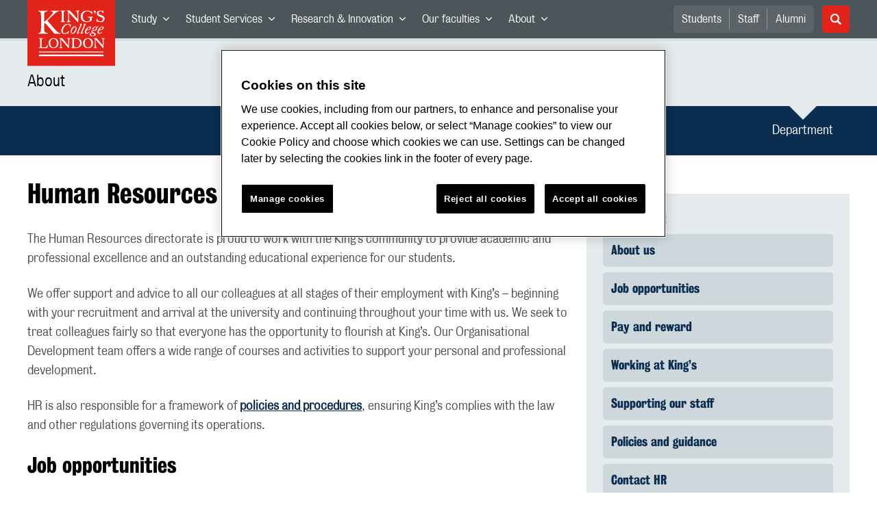

--- FILE ---
content_type: text/html; charset=utf-8
request_url: https://www.kcl.ac.uk/professional-services/hr
body_size: 43056
content:
<!doctype html><html itemscope itemtype="http://schema.org/" lang="en" dir="ltr"><head><meta data-react-helmet="true" name="description" content="The Directorate of Human Resources"/><meta data-react-helmet="true" name="author" content="King&#x27;s College London"/><meta data-react-helmet="true" name="id" content="03a05d93-353b-4ae8-98d4-f3d300989461"/><meta data-react-helmet="true" property="og:site_name" content="King&#x27;s College London"/><meta data-react-helmet="true" property="og:title" content="Human Resources | King&#x27;s College London"/><meta data-react-helmet="true" property="og:description" content="The Directorate of Human Resources"/><meta data-react-helmet="true" property="og:url" content="https://www.kcl.ac.uk/professional-services/hr"/><meta data-react-helmet="true" property="og:image" content="https://www.kcl.ac.uk/ImportedImages/CampusLife/Welcome-to-Kings-92.x2ae55bb5.jpg"/><meta data-react-helmet="true" property="og:image:alt" content="Welcome to King&#x27;s"/><meta data-react-helmet="true" property="og:type" content="article"/><meta data-react-helmet="true" name="twitter:card" content="summary_large_image"/><meta data-react-helmet="true" name="twitter:domain" content="https://www.kcl.ac.uk/professional-services/hr"/><meta data-react-helmet="true" name="twitter:site" content="@kingscollegelon"/><meta data-react-helmet="true" name="twitter:creator" content="@kingscollegelon"/><meta data-react-helmet="true" name="twitter:title" content="Human Resources"/><meta data-react-helmet="true" name="twitter:description" content="The Directorate of Human Resources"/><meta data-react-helmet="true" name="twitter:url" content="https://www.kcl.ac.uk/professional-services/hr"/><meta data-react-helmet="true" name="twitter:image" content="https://www.kcl.ac.uk/ImportedImages/CampusLife/Welcome-to-Kings-92.x2ae55bb5.jpg"/><meta data-react-helmet="true" name="twitter:image:alt" content="Welcome to King&#x27;s"/><meta data-react-helmet="true" name="Last-Modified" content="2026-01-14T15:44:12.2467566Z"/><meta data-react-helmet="true" name="app:version" content="1.0.39"/><link data-react-helmet="true" rel="canonical" href="https://www.kcl.ac.uk/professional-services/hr"/><script data-react-helmet="true" async="true" src="https://www.googletagmanager.com/gtag/js?id=UA-228896-1"></script><script data-react-helmet="true" >
        window.dataLayer = window.dataLayer || [];
        window.dataLayer.push({"event":"pageDeclaration"});
        function gtag() { dataLayer.push(arguments); }
        gtag('js', new Date());

        gtag('config', 'UA-228896-1');</script><script data-react-helmet="true" type="application/ld+json">{"@context":"https://schema.org","url":"https://www.kcl.ac.uk/professional-services/hr"}</script><script>!function(e,t,a,n){e[n]=e[n]||[],e[n].push({"gtm.start":(new Date).getTime(),event:"gtm.js"});var g=t.getElementsByTagName(a)[0],m=t.createElement(a);m.async=!0,m.src="https://www.googletagmanager.com/gtm.js?id=GTM-W5RSV5",g.parentNode.insertBefore(m,g)}(window,document,"script","dataLayer")</script><script>!function(e,t,a,n){e[n]=e[n]||[],e[n].push({"gtm.start":(new Date).getTime(),event:"gtm.js"});var g=t.getElementsByTagName(a)[0],m=t.createElement(a);m.async=!0,m.src="https://www.googletagmanager.com/gtm.js?id=GTM-W5RSV5",g.parentNode.insertBefore(m,g)}(window,document,"script","dataLayer")</script><script charset="UTF-8" data-domain-script="167b1744-c18f-47c4-bd0c-e8420eacd9e1" type="text/javascript" src="https://cdn.cookielaw.org/scripttemplates/otSDKStub.js"></script><script type="text/javascript" src="https://cdn.cookielaw.org/consent/167b1744-c18f-47c4-bd0c-e8420eacd9e1/OtAutoBlock.js"></script><meta charset="utf-8"/><meta name="viewport" content="width=device-width,initial-scale=1,shrink-to-fit=no"/><meta http-equiv="X-UA-Compatible" content="ie=edge"><!--[if IE 11 ]>
    <meta name="msapplication-config" content="_GhbZtw_6b44702a-1247-455c-a85a-566284dd4848/static/browserconfig.xml" />
    <![endif]--><link rel="manifest" href="/_GhbZtw_6b44702a-1247-455c-a85a-566284dd4848/static/manifest.webmanifest"/><title data-react-helmet="true">Human Resources | King&#x27;s College London</title> <style data-styled="true" data-styled-version="5.3.6">@font-face{font-family:'KingsBureauGrotThreeSeven';src:url('/SiteElements/2017/fonts/KingsBureauGrotesqueThreeSeven-woff.woff') format("woff");font-weight:400;font-style:normal;}/*!sc*/
@font-face{font-family:'KingsBureauGrotFiveOne';src:url('/SiteElements/2017/fonts/KingsBureauGrotesqueFiveOne-woff.woff') format("woff");font-weight:400;font-style:normal;}/*!sc*/
@font-face{font-family:'KingsCaslon';src:url('/SiteElements/2017/fonts/KingsCaslon-woff.woff') format("woff");font-weight:400;font-style:normal;}/*!sc*/
@font-face{font-family:'KingsCaslon';src:url('/SiteElements/2017/fonts/KingsCaslonSemiBold-woff.woff') format("woff");font-weight:600;font-style:normal;}/*!sc*/
@font-face{font-family:'KingsCaslon';src:url('/SiteElements/2017/fonts/KingsCaslonItalic-woff.woff') format("woff");font-weight:400;font-style:italic;}/*!sc*/
@font-face{font-family:'kcl-icons';src:url('/SiteElements/2017/fonts/kcl-icons-woff.woff') format("woff");font-weight:400;font-style:normal;}/*!sc*/
*,*::before,*::after{box-sizing:border-box;}/*!sc*/
body{padding:0;margin:0;font-family:KingsBureauGrotFiveOne,sans-serif;font-size:16px;font-weight:400;color:#464e52;-webkit-font-smoothing:antialiased;-moz-osx-font-smoothing:grayscale;}/*!sc*/
h1,h2,h3,h4,h5,h6{font-weight:400;}/*!sc*/
p{margin-top:0;margin-bottom:1.5rem;}/*!sc*/
ol,ul{margin-top:0;margin-bottom:0;padding-left:0;list-style:none;}/*!sc*/
strong,b{font-family:KingsBureauGrotThreeSeven,sans-serif;font-weight:normal;}/*!sc*/
.sr-only{position:absolute;width:1px;height:1px;padding:0;overflow:hidden;-webkit-clip:rect(0,0,0,0);clip:rect(0,0,0,0);white-space:nowrap;-webkit-clip-path:inset(50%);clip-path:inset(50%);border:0;}/*!sc*/
data-styled.g2[id="sc-global-dWdjLZ1"]{content:"sc-global-dWdjLZ1,"}/*!sc*/
.EzpYq{display:block;position:fixed;left:-1000rem;width:0;height:0;overflow:hidden;-webkit-text-decoration:none;text-decoration:none;}/*!sc*/
.EzpYq:focus{top:0;left:0;width:auto;height:auto;padding:1rem;background-color:#0a2d50;color:#ffffff;overflow:visible;z-index:1002;}/*!sc*/
data-styled.g5[id="SkipNavstyled__SkipNavStyled-sc-mgg415-0"]{content:"EzpYq,"}/*!sc*/
.guzTdE{min-height:4rem;background-color:#5a6369;position:relative;margin-bottom:2rem;}/*!sc*/
@media screen and (max-width:1024px){.guzTdE{min-height:unset;}}/*!sc*/
data-styled.g6[id="HeaderStyled-sc-1947hrm-0"]{content:"guzTdE,"}/*!sc*/
.hCMAWC{position:relative;width:100%;display:-webkit-box;display:-webkit-flex;display:-ms-flexbox;display:flex;-webkit-flex-wrap:wrap;-ms-flex-wrap:wrap;flex-wrap:wrap;max-width:1248px;padding-top:0;padding-right:8px;padding-bottom:0;padding-left:8px;margin:0 auto;}/*!sc*/
@media screen and (min-width:768px){.hCMAWC{padding-left:12px;padding-right:12px;}}/*!sc*/
data-styled.g7[id="Containerstyled__ContainerStyled-sc-1vp98b6-0"]{content:"hCMAWC,"}/*!sc*/
.kvtKHg{width:100%;}/*!sc*/
.kvtKHg .SubNavDesktopstyled__SubNavStyled-sc-rv2630-0::after{display:none;}/*!sc*/
.kvtKHg .section-heading{color:#000000;-webkit-text-decoration:none;text-decoration:none;}/*!sc*/
data-styled.g9[id="Navigationstyled__NavigationStyled-sc-15mhzms-0"]{content:"kvtKHg,"}/*!sc*/
.hvOvDU > img{max-height:100%;max-width:100%;}/*!sc*/
data-styled.g10[id="Logostyled__LogoStyled-sc-ihdj0q-0"]{content:"hvOvDU,"}/*!sc*/
.nmLDz{position:relative;display:-webkit-box;display:-webkit-flex;display:-ms-flexbox;display:flex;-webkit-align-items:center;-webkit-box-align:center;-ms-flex-align:center;align-items:center;-webkit-box-pack:center;-webkit-justify-content:center;-ms-flex-pack:center;justify-content:center;}/*!sc*/
.nmLDz .search-input{display:block;width:100%;height:3rem;padding:0 0.75rem;line-height:3rem;font-family:KingsBureauGrotThreeSeven,sans-serif;font-size:1.5rem;color:#fff;background-color:#3e4649;border:1px solid #cdd7dc;border-radius:5px;}/*!sc*/
.nmLDz .search-input::-ms-clear,.nmLDz .search-input::-ms-reveal{display:none;width:0;height:0;}/*!sc*/
.nmLDz .search-input::-webkit-search-decoration,.nmLDz .search-input::-webkit-search-cancel-button,.nmLDz .search-input::-webkit-search-results-button,.nmLDz .search-input::-webkit-search-results-decoration{display:none;}/*!sc*/
.nmLDz .search-input::-webkit-input-placeholder{font-weight:bold;color:#fff;opacity:0.8;font-size:1.5rem;}/*!sc*/
.nmLDz .search-input::-moz-placeholder{font-weight:bold;color:#fff;opacity:0.8;font-size:1.5rem;}/*!sc*/
.nmLDz .search-input:-ms-input-placeholder{font-weight:bold;color:#fff;opacity:0.8;font-size:1.5rem;}/*!sc*/
.nmLDz .search-input::placeholder{font-weight:bold;color:#fff;opacity:0.8;font-size:1.5rem;}/*!sc*/
.nmLDz > button{position:absolute;right:0px;top:0px;width:3rem;height:100%;padding:0;color:white;background:transparent;border:none;cursor:pointer;font-size:1.5rem;}/*!sc*/
.nmLDz > button:after{font-family:'kcl-icons';content:'\e922';}/*!sc*/
data-styled.g11[id="SearchComponentstyled__SearchComponentStyled-sc-1nql9ju-0"]{content:"nmLDz,"}/*!sc*/
@media screen and (min-width:px){.bXcTNJ li{background-color:#3b4348;}}/*!sc*/
data-styled.g12[id="NavStaticLinksstyled__NavStaticLinksStyled-sc-1dfd9z5-0"]{content:"bXcTNJ,"}/*!sc*/
.GJiOl{width:100%;-webkit-flex-basis:100%;-ms-flex-preferred-size:100%;flex-basis:100%;padding:0 8px;position:relative;}/*!sc*/
@media screen and (min-width:768px){.GJiOl{padding-left:12px;padding-right:12px;}}/*!sc*/
@media screen and (min-width:1024px){.GJiOl{-webkit-flex-basis:auto;-ms-flex-preferred-size:auto;flex-basis:auto;width:66.66666666666667%;}}/*!sc*/
.gBgfFz{width:100%;-webkit-flex-basis:100%;-ms-flex-preferred-size:100%;flex-basis:100%;padding:0 8px;position:relative;}/*!sc*/
@media screen and (min-width:768px){.gBgfFz{padding-left:12px;padding-right:12px;}}/*!sc*/
@media screen and (min-width:1024px){.gBgfFz{-webkit-flex-basis:auto;-ms-flex-preferred-size:auto;flex-basis:auto;width:100%;}}/*!sc*/
.jkUhFM{width:100%;-webkit-flex-basis:100%;-ms-flex-preferred-size:100%;flex-basis:100%;padding:0 8px;position:relative;}/*!sc*/
@media screen and (min-width:768px){.jkUhFM{padding-left:12px;padding-right:12px;}}/*!sc*/
.jPTKoj{width:100%;-webkit-flex-basis:100%;-ms-flex-preferred-size:100%;flex-basis:100%;padding:0 8px;position:relative;}/*!sc*/
@media screen and (min-width:768px){.jPTKoj{padding-left:12px;padding-right:12px;}}/*!sc*/
@media screen and (min-width:768px){.jPTKoj{display:-webkit-box;display:-webkit-flex;display:-ms-flexbox;display:flex;-webkit-flex:50% 1;-ms-flex:50% 1;flex:50% 1;}}/*!sc*/
@media screen and (min-width:1024px){.jPTKoj{display:-webkit-box;display:-webkit-flex;display:-ms-flexbox;display:flex;-webkit-flex:33.333333333333336% 1;-ms-flex:33.333333333333336% 1;flex:33.333333333333336% 1;}}/*!sc*/
.FMXNG{width:100%;-webkit-flex-basis:100%;-ms-flex-preferred-size:100%;flex-basis:100%;padding:0 8px;position:relative;}/*!sc*/
@media screen and (min-width:768px){.FMXNG{padding-left:12px;padding-right:12px;}}/*!sc*/
@media screen and (min-width:1024px){.FMXNG{-webkit-flex-basis:auto;-ms-flex-preferred-size:auto;flex-basis:auto;width:33.333333333333336%;}}/*!sc*/
data-styled.g15[id="Columnstyled__ColumnStyled-sc-f3ck65-0"]{content:"GJiOl,gBgfFz,jkUhFM,jPTKoj,FMXNG,"}/*!sc*/
.efNMkJ{display:-webkit-box;display:-webkit-flex;display:-ms-flexbox;display:flex;-webkit-flex-wrap:wrap;-ms-flex-wrap:wrap;flex-wrap:wrap;margin-right:-8px;margin-left:-8px;}/*!sc*/
@media screen and (min-width:768px){.efNMkJ{margin-right:-12px;margin-left:-12px;}}/*!sc*/
data-styled.g16[id="Rowstyled__RowStyled-sc-10i5eft-0"]{content:"efNMkJ,"}/*!sc*/
.fqQzMC{font-family:kcl-icons,sans-serif;speak:none;font-style:normal;font-weight:normal;font-variant:normal;text-transform:none;line-height:1;}/*!sc*/
.fqQzMC:before{content:'\e900';color:inherit;}/*!sc*/
.gOvwTb{font-family:kcl-icons,sans-serif;speak:none;font-style:normal;font-weight:normal;font-variant:normal;text-transform:none;line-height:1;}/*!sc*/
.gOvwTb:before{content:'\e910';color:inherit;}/*!sc*/
.WACbB{font-family:kcl-icons,sans-serif;speak:none;font-style:normal;font-weight:normal;font-variant:normal;text-transform:none;line-height:1;}/*!sc*/
.WACbB:before{content:'\e938';color:inherit;}/*!sc*/
.eAnuqc{font-family:kcl-icons,sans-serif;speak:none;font-style:normal;font-weight:normal;font-variant:normal;text-transform:none;line-height:1;}/*!sc*/
.eAnuqc:before{content:'\e917';color:inherit;}/*!sc*/
.fIEaIS{font-family:kcl-icons,sans-serif;speak:none;font-style:normal;font-weight:normal;font-variant:normal;text-transform:none;line-height:1;}/*!sc*/
.fIEaIS:before{content:'\e91a';color:inherit;}/*!sc*/
.sZron{font-family:kcl-icons,sans-serif;speak:none;font-style:normal;font-weight:normal;font-variant:normal;text-transform:none;line-height:1;}/*!sc*/
.sZron:before{content:'\e92c';color:inherit;}/*!sc*/
.craEJs{font-family:kcl-icons,sans-serif;speak:none;font-style:normal;font-weight:normal;font-variant:normal;text-transform:none;line-height:1;}/*!sc*/
.craEJs:before{content:'\e939';color:inherit;}/*!sc*/
data-styled.g17[id="Iconstyled__IconStyled-sc-1y8i1f9-0"]{content:"fqQzMC,gOvwTb,WACbB,eAnuqc,fIEaIS,sZron,craEJs,"}/*!sc*/
.gchsDS{margin:0 0 0.8em 0;color:#000000;font-family:KingsBureauGrotThreeSeven,sans-serif;font-weight:400;font-size:1.5rem;line-height:1.35;}/*!sc*/
@media screen and (min-width:768px){.gchsDS{font-size:1.875rem;line-height:1.35;}}/*!sc*/
.kCnlhY{margin:0 0 0.8em 0;color:#000000;font-family:KingsBureauGrotThreeSeven,sans-serif;font-weight:400;font-size:1.75rem;line-height:1.35;}/*!sc*/
@media screen and (min-width:768px){.kCnlhY{font-size:2.375rem;line-height:1.25;}}/*!sc*/
.bEzXvi{margin:0 0 0.8em 0;color:#000000;font-family:KingsBureauGrotThreeSeven,sans-serif;font-weight:400;font-size:1.25rem;line-height:1.4;}/*!sc*/
@media screen and (min-width:768px){.bEzXvi{font-size:1.375rem;line-height:1.45;}}/*!sc*/
.iKsmgH{margin:0 0 0.8em 0;color:#000000;font-family:KingsBureauGrotThreeSeven,sans-serif;font-weight:400;font-size:1.125rem;line-height:1.6;}/*!sc*/
@media screen and (min-width:768px){.iKsmgH{font-size:1.25rem;line-height:1.45;}}/*!sc*/
.hVFhal{margin:0 0 0.8em 0;color:#000000;font-family:KingsBureauGrotThreeSeven,sans-serif;font-weight:400;font-size:1.375rem;line-height:1.45;}/*!sc*/
@media screen and (min-width:768px){.hVFhal{font-size:1.5rem;line-height:1.45;}}/*!sc*/
data-styled.g19[id="Headingstyled__DynamicHeading-sc-1544wc-0"]{content:"gchsDS,kCnlhY,bEzXvi,iKsmgH,hVFhal,"}/*!sc*/
.jEWHgQ{max-width:100%;}/*!sc*/
data-styled.g20[id="Imagestyled__ImageStyled-sc-oe75a9-0"]{content:"jEWHgQ,"}/*!sc*/
.cgUnvG{white-space:pre-line;font-family:KingsBureauGrotFiveOne,sans-serif;font-weight:400;font-size:1.125rem;line-height:1.6;}/*!sc*/
.gwZmnm{white-space:pre-line;font-family:KingsBureauGrotFiveOne,sans-serif;font-weight:400;font-size:1.0rem;line-height:1.4;}/*!sc*/
data-styled.g23[id="Paragraphstyled__ParagraphStyled-sc-176xsi4-0"]{content:"cgUnvG,gwZmnm,"}/*!sc*/
.VmGya{position:relative;display:-webkit-box;display:-webkit-flex;display:-ms-flexbox;display:flex;width:100%;height:auto;-webkit-flex-direction:column;-ms-flex-direction:column;flex-direction:column;}/*!sc*/
.VmGya:before{content:'';position:absolute;top:0;left:0;display:block;width:100%;height:0.25rem;background:rgba(0,0,0,0.2);z-index:2;}/*!sc*/
.VmGya .Imagestyled__ImageStyled-sc-oe75a9-0.card__image{display:block;width:100%;max-width:100%;height:auto;margin-bottom:0;}/*!sc*/
.VmGya > a:hover + .card__body .card__heading a{color:#3b5773;-webkit-text-decoration:underline;text-decoration:underline;}/*!sc*/
.VmGya .card__image-link{-webkit-flex:0 0 auto;-ms-flex:0 0 auto;flex:0 0 auto;}/*!sc*/
.VmGya .card__body{-webkit-flex:1 1 auto;-ms-flex:1 1 auto;flex:1 1 auto;margin-bottom:2rem;padding:1.25rem 1.5rem 1.5rem;background-color:#edf1f2;}/*!sc*/
.VmGya .card__heading{margin:0 0 0.5rem 0;font-size:1.25rem;font-family:KingsBureauGrotThreeSeven,sans-serif;line-height:1.4;}/*!sc*/
.VmGya .card__heading a{color:#0a2d50;-webkit-text-decoration:none;text-decoration:none;}/*!sc*/
.VmGya .card__heading a:hover{color:#3b5773;-webkit-text-decoration:underline;text-decoration:underline;}/*!sc*/
.VmGya .card__text{margin-bottom:0;padding-bottom:0;color:#3e4649;font-size:1.125rem;line-height:1.54;}/*!sc*/
.VmGya .card__date{display:block;margin-bottom:0.75rem;font-size:1.0rem;line-height:1;}/*!sc*/
.VmGya .card__cta{margin-top:1rem;}/*!sc*/
.VmGya .card__body{background-color:#edf1f2;}/*!sc*/
.VmGya .calendar-icon{position:absolute;top:0;left:1.5rem;display:-webkit-box;display:-webkit-flex;display:-ms-flexbox;display:flex;min-width:4rem;min-height:4rem;padding:0.3rem;-webkit-align-items:center;-webkit-box-align:center;-ms-flex-align:center;align-items:center;-webkit-flex-direction:column;-ms-flex-direction:column;flex-direction:column;-webkit-box-pack:center;-webkit-justify-content:center;-ms-flex-pack:center;justify-content:center;text-align:center;background:#ffffff;border-top:0.5rem solid #e22319;box-shadow:0 2px 1rem rgba(0,0,0,0.05);pointer-events:none;z-index:1;}/*!sc*/
.VmGya .calendar-icon__month,.VmGya .calendar-icon__day{color:#000000;line-height:1;}/*!sc*/
.VmGya .calendar-icon__day{margin-bottom:0.25rem;font-family:KingsBureauGrotThreeSeven,sans-serif;font-size:1.875rem;}/*!sc*/
data-styled.g27[id="Cardstyled__CardStyled-sc-u55ca0-0"]{content:"VmGya,"}/*!sc*/
.kKIhPG{position:absolute;width:1px;height:1px;padding:0;overflow:hidden;-webkit-clip:rect(0,0,0,0);clip:rect(0,0,0,0);white-space:nowrap;-webkit-clip-path:inset(50%);clip-path:inset(50%);border:0;}/*!sc*/
data-styled.g35[id="VisuallyHiddenstyled__VisuallyHiddenStyled-sc-1i5xmkp-0"]{content:"kKIhPG,"}/*!sc*/
.kUswtk{padding-left:32px;margin-bottom:1.5rem;list-style:none;font-size:1.125rem;}/*!sc*/
.kUswtk li{position:relative;margin-bottom:0.75rem;line-height:1.56;}/*!sc*/
.kUswtk li:after{content:'';top:6px;left:-32px;position:absolute;display:block;width:12px;height:12px;background-color:#cdd7dc;border-radius:50%;}/*!sc*/
@media screen and (min-width:768px){.kUswtk{padding-left:32px;}}/*!sc*/
data-styled.g36[id="UnorderedListstyled__UnorderedListStyled-sc-96evio-0"]{content:"kUswtk,"}/*!sc*/
.kpZrBJ a{color:#0a2d50;font-family:KingsBureauGrotFiveOne,sans-serif;-webkit-text-decoration:underline;text-decoration:underline;}/*!sc*/
.kpZrBJ a:hover{color:#3b5773;-webkit-text-decoration:none;text-decoration:none;}/*!sc*/
.kpZrBJ p a{color:#0a2d50;font-family:KingsBureauGrotFiveOne,sans-serif;-webkit-text-decoration:underline;text-decoration:underline;font-weight:600;}/*!sc*/
.kpZrBJ p a:hover{color:#3b5773;-webkit-text-decoration:none;text-decoration:none;}/*!sc*/
data-styled.g39[id="Richtextstyled__RichtextStyled-sc-1kvg2vc-0"]{content:"kpZrBJ,"}/*!sc*/
.buQqUy{position:relative;margin-bottom:1.5rem;padding:1.5rem;background-color:#edf1f2;}/*!sc*/
.buQqUy .Headingstyled__DynamicHeading-sc-1544wc-0{line-height:1.1;}/*!sc*/
.buQqUy .contact-link{display:-webkit-box;display:-webkit-flex;display:-ms-flexbox;display:flex;margin-bottom:0.75rem;-webkit-align-items:center;-webkit-box-align:center;-ms-flex-align:center;align-items:center;}/*!sc*/
.buQqUy .contact-link::before{display:-webkit-box;display:-webkit-flex;display:-ms-flexbox;display:flex;width:2rem;height:2rem;margin-right:1rem;color:#ffffff;font-family:kcl-icons,sans-serif;font-size:1.1rem;-webkit-box-pack:center;-webkit-justify-content:center;-ms-flex-pack:center;justify-content:center;-webkit-align-items:center;-webkit-box-align:center;-ms-flex-align:center;align-items:center;background-color:#ee6461;border-radius:50%;}/*!sc*/
.buQqUy .contact-link.icon-email::before{content:'\e92e';}/*!sc*/
.buQqUy .contact-link.icon-link::before{content:'\e919';}/*!sc*/
.buQqUy .contact-link.icon-phone::before{content:'\e92f';}/*!sc*/
.buQqUy .contact-link.icon-twitter-x::before{content:'\e938';background-color:#000;}/*!sc*/
.buQqUy .contact-link.icon-linkedin::before{content:'\e91a';background-color:#0077b5;}/*!sc*/
.buQqUy .contact-link.icon-instagram::before{content:'\e917';background-color:#e1306c;}/*!sc*/
.buQqUy .contact-link.icon-youtube::before{content:'\e92c';background-color:#ff0000;}/*!sc*/
.buQqUy .contact-link.icon-facebook::before{content:'\e910';background-color:#3b5998;}/*!sc*/
.buQqUy .contact-link:last-of-type{margin-bottom:0;}/*!sc*/
.buQqUy .contact-link a{color:#0a2d50;font-family:KingsBureauGrotThreeSeven,sans-serif;font-size:1.125rem;-webkit-text-decoration:none;text-decoration:none;width:90%;}/*!sc*/
.buQqUy .contact-link a:hover{color:#3b5773;-webkit-text-decoration:underline;text-decoration:underline;}/*!sc*/
.buQqUy .contact-link a:visited{color:#0a2d50;}/*!sc*/
@media screen and (min-width:768px){.buQqUy{margin-bottom:2rem;}}/*!sc*/
data-styled.g45[id="Contactstyled__ContactStyled-sc-3vcyw3-0"]{content:"buQqUy,"}/*!sc*/
.fpdkti{display:block;width:100%;height:100%;}/*!sc*/
.fpdkti .nav-parent-li{margin-bottom:-1px;}/*!sc*/
.fpdkti .nav-parent-a{position:relative;height:3rem;width:100%;display:-webkit-inline-box;display:-webkit-inline-flex;display:-ms-inline-flexbox;display:inline-flex;-webkit-box-pack:center;-webkit-justify-content:center;-ms-flex-pack:center;justify-content:center;-webkit-align-items:center;-webkit-box-align:center;-ms-flex-align:center;align-items:center;-webkit-text-decoration:none;text-decoration:none;color:white;background-color:inherit;}/*!sc*/
.fpdkti .nav-parent-a .Iconstyled__IconStyled-sc-1y8i1f9-0{-webkit-transition:all 150ms;transition:all 150ms;font-size:0.625rem;margin-left:0.5rem;}/*!sc*/
.fpdkti .nav-parent-a.expanded .Iconstyled__IconStyled-sc-1y8i1f9-0{-webkit-transform:rotate(180deg);-ms-transform:rotate(180deg);transform:rotate(180deg);}/*!sc*/
.fpdkti .nav-child-ul{display:none;padding:1rem 0;background-color:#e6ebed;}/*!sc*/
.fpdkti .nav-child-ul.active{display:block;}/*!sc*/
.fpdkti .nav-child-a{height:2.5rem;display:-webkit-box;display:-webkit-flex;display:-ms-flexbox;display:flex;-webkit-box-pack:center;-webkit-justify-content:center;-ms-flex-pack:center;justify-content:center;-webkit-align-items:center;-webkit-box-align:center;-ms-flex-align:center;align-items:center;-webkit-text-decoration:none;text-decoration:none;color:black;}/*!sc*/
data-styled.g48[id="NavComponentstyled__NavComponentStyled-sc-l2og7h-0"]{content:"fpdkti,"}/*!sc*/
.hkDkPc{display:block;background-color:#5a6369;}/*!sc*/
.hkDkPc:after{content:'';position:absolute;display:block;width:100%;height:0.25rem;background:rgba(0,0,0,0.05);z-index:1;}/*!sc*/
.hkDkPc .Containerstyled__ContainerStyled-sc-1vp98b6-0{position:relative;min-height:3rem;padding:0;}/*!sc*/
.hkDkPc .Containerstyled__ContainerStyled-sc-1vp98b6-0 .Logostyled__LogoStyled-sc-ihdj0q-0{position:absolute;top:0px;left:0px;z-index:1000;width:63px;height:auto;}/*!sc*/
.hkDkPc .Containerstyled__ContainerStyled-sc-1vp98b6-0 .nav-container{display:none;width:100%;}/*!sc*/
.hkDkPc .Containerstyled__ContainerStyled-sc-1vp98b6-0 .nav-container.expanded{display:block;}/*!sc*/
.hkDkPc .Containerstyled__ContainerStyled-sc-1vp98b6-0 .search-container{display:-webkit-box;display:-webkit-flex;display:-ms-flexbox;display:flex;-webkit-box-pack:center;-webkit-justify-content:center;-ms-flex-pack:center;justify-content:center;-webkit-align-items:center;-webkit-box-align:center;-ms-flex-align:center;align-items:center;height:8rem;}/*!sc*/
.hkDkPc .Containerstyled__ContainerStyled-sc-1vp98b6-0 .top-bar{position:relative;width:100%;height:3rem;}/*!sc*/
.hkDkPc .Containerstyled__ContainerStyled-sc-1vp98b6-0 .top-bar #nav-toggle{width:2rem;height:2rem;position:absolute;right:1rem;top:0.5rem;padding:0;background:0 0;border-color:transparent;border-radius:0;}/*!sc*/
.hkDkPc .Containerstyled__ContainerStyled-sc-1vp98b6-0 .top-bar #nav-toggle:focus{border-color:rgba(0,158,160,1);box-shadow:0 0 0 0.2rem rgba(0,158,160,1);outline:0;}/*!sc*/
.hkDkPc .Containerstyled__ContainerStyled-sc-1vp98b6-0 .top-bar .icon-bar{background:#ffffff;border-radius:5px;display:block;height:0.125rem;margin:0.3125rem auto;position:relative;-webkit-transition:-webkit-transform 0.2s ease;-webkit-transition:transform 0.2s ease;transition:transform 0.2s ease;width:100%;}/*!sc*/
.hkDkPc .Containerstyled__ContainerStyled-sc-1vp98b6-0 .top-bar .icon-bar.first.active{-webkit-transform:translateX(3px) rotate(45deg);-ms-transform:translateX(3px) rotate(45deg);transform:translateX(3px) rotate(45deg);-webkit-transform-origin:4px center;-ms-transform-origin:4px center;transform-origin:4px center;}/*!sc*/
.hkDkPc .Containerstyled__ContainerStyled-sc-1vp98b6-0 .top-bar .icon-bar.last.active{-webkit-transform:translateX(3px) rotate(-45deg);-ms-transform:translateX(3px) rotate(-45deg);transform:translateX(3px) rotate(-45deg);-webkit-transform-origin:4px center;-ms-transform-origin:4px center;transform-origin:4px center;}/*!sc*/
.hkDkPc .Containerstyled__ContainerStyled-sc-1vp98b6-0 .top-bar .icon-bar.middle.active{opacity:0;}/*!sc*/
.hkDkPc .Containerstyled__ContainerStyled-sc-1vp98b6-0 .NavComponentstyled__NavComponentStyled-sc-l2og7h-0{margin:0;background-color:#e6ebed;}/*!sc*/
.hkDkPc .Containerstyled__ContainerStyled-sc-1vp98b6-0 .NavComponentstyled__NavComponentStyled-sc-l2og7h-0 .nav-parent-li{border-top:3px solid #dce3e6;}/*!sc*/
.hkDkPc .Containerstyled__ContainerStyled-sc-1vp98b6-0 .NavComponentstyled__NavComponentStyled-sc-l2og7h-0 .nav-parent-a{position:relative;-webkit-box-pack:start;-webkit-justify-content:flex-start;-ms-flex-pack:start;justify-content:flex-start;padding-left:1rem;color:#000000;}/*!sc*/
.hkDkPc .Containerstyled__ContainerStyled-sc-1vp98b6-0 .NavComponentstyled__NavComponentStyled-sc-l2og7h-0 .nav-child-a{-webkit-box-pack:start;-webkit-justify-content:flex-start;-ms-flex-pack:start;justify-content:flex-start;padding-left:2rem;}/*!sc*/
.hkDkPc .Containerstyled__ContainerStyled-sc-1vp98b6-0 .NavStaticLinksstyled__NavStaticLinksStyled-sc-1dfd9z5-0{margin:0;padding:1rem;background-color:#d7dfe2;}/*!sc*/
.hkDkPc .Containerstyled__ContainerStyled-sc-1vp98b6-0 .NavStaticLinksstyled__NavStaticLinksStyled-sc-1dfd9z5-0 .nav-static-parent-li{display:block;}/*!sc*/
.hkDkPc .Containerstyled__ContainerStyled-sc-1vp98b6-0 .NavStaticLinksstyled__NavStaticLinksStyled-sc-1dfd9z5-0 .nav-static-parent-a{display:-webkit-box;display:-webkit-flex;display:-ms-flexbox;display:flex;-webkit-align-items:center;-webkit-box-align:center;-ms-flex-align:center;align-items:center;-webkit-box-pack:start;-webkit-justify-content:flex-start;-ms-flex-pack:start;justify-content:flex-start;height:2.5rem;color:black;-webkit-text-decoration:none;text-decoration:none;}/*!sc*/
.hkDkPc .Containerstyled__ContainerStyled-sc-1vp98b6-0 .SearchComponentstyled__SearchComponentStyled-sc-1nql9ju-0{width:90%;}/*!sc*/
.hkDkPc .Containerstyled__ContainerStyled-sc-1vp98b6-0 .SearchComponentstyled__SearchComponentStyled-sc-1nql9ju-0 input{font-size:1.0rem;}/*!sc*/
.hkDkPc .Containerstyled__ContainerStyled-sc-1vp98b6-0 .SearchComponentstyled__SearchComponentStyled-sc-1nql9ju-0 button{font-size:1.0rem;}/*!sc*/
@media screen and (min-width:768px){.hkDkPc .Containerstyled__ContainerStyled-sc-1vp98b6-0 .top-bar #nav-toggle{right:1.5rem;}}/*!sc*/
data-styled.g49[id="NavMobilestyled__NavMobileStyled-sc-1wz55ya-0"]{content:"hkDkPc,"}/*!sc*/
.eqpPqZ{width:100%;color:#ffffff;background-color:#0a2d50;}/*!sc*/
.eqpPqZ .Containerstyled__ContainerStyled-sc-1vp98b6-0{display:-webkit-box;display:-webkit-flex;display:-ms-flexbox;display:flex;min-height:4rem;padding:0 1rem;-webkit-box-pack:justify;-webkit-justify-content:space-between;-ms-flex-pack:justify;justify-content:space-between;-webkit-align-items:center;-webkit-box-align:center;-ms-flex-align:center;align-items:center;}/*!sc*/
.eqpPqZ .Containerstyled__ContainerStyled-sc-1vp98b6-0 .subject-area{-webkit-flex:1 1 0%;-ms-flex:1 1 0%;flex:1 1 0%;}/*!sc*/
.eqpPqZ .Containerstyled__ContainerStyled-sc-1vp98b6-0 .subject-area > a{-webkit-text-decoration:underline;text-decoration:underline;color:#ffffff;line-height:1.2;}/*!sc*/
.eqpPqZ .Containerstyled__ContainerStyled-sc-1vp98b6-0 .subject-area > a:hover{color:#edf1f2;}/*!sc*/
.eqpPqZ .Containerstyled__ContainerStyled-sc-1vp98b6-0 .desktop-description{display:none;}/*!sc*/
.eqpPqZ .Containerstyled__ContainerStyled-sc-1vp98b6-0 .course-category{display:-webkit-box;display:-webkit-flex;display:-ms-flexbox;display:flex;position:relative;min-height:4rem;margin-left:auto;-webkit-align-items:center;-webkit-box-align:center;-ms-flex-align:center;align-items:center;}/*!sc*/
.eqpPqZ .Containerstyled__ContainerStyled-sc-1vp98b6-0 .course-category::before{content:'';position:absolute;top:0;left:0;right:0;width:0;height:0;margin-left:auto;margin-right:auto;border-style:solid;border-width:15px 15px 0 15px;border-color:#e6ebed transparent transparent transparent;}/*!sc*/
@media screen and (min-width:768px){.eqpPqZ .Containerstyled__ContainerStyled-sc-1vp98b6-0{min-height:4.5rem;padding:0 1.5rem;font-size:1.125rem;}.eqpPqZ .Containerstyled__ContainerStyled-sc-1vp98b6-0 .subject-area > a{line-height:1;}.eqpPqZ .Containerstyled__ContainerStyled-sc-1vp98b6-0 .desktop-description{display:inline;}.eqpPqZ .Containerstyled__ContainerStyled-sc-1vp98b6-0 .mobile-description{display:none;}.eqpPqZ .Containerstyled__ContainerStyled-sc-1vp98b6-0 .course-category{min-height:4.5rem;}.eqpPqZ .Containerstyled__ContainerStyled-sc-1vp98b6-0 .course-category::before{border-width:20px 20px 0 20px;}}/*!sc*/
@media screen and (min-width:1024px){.eqpPqZ .Containerstyled__ContainerStyled-sc-1vp98b6-0 .course-category{margin-right:1.5rem;}}/*!sc*/
data-styled.g50[id="Breadcrumbstyled__BreadcrumbStyled-sc-mkgun5-0"]{content:"eqpPqZ,"}/*!sc*/
.gZbpxg{display:block;background-color:#e6ebed;}/*!sc*/
.gZbpxg .nav-parent-ul{display:block;width:100%;height:100%;}/*!sc*/
.gZbpxg .nav-parent-a{position:relative;height:3rem;width:100%;display:-webkit-inline-box;display:-webkit-inline-flex;display:-ms-inline-flexbox;display:inline-flex;-webkit-box-pack:center;-webkit-justify-content:center;-ms-flex-pack:center;justify-content:center;-webkit-align-items:center;-webkit-box-align:center;-ms-flex-align:center;align-items:center;-webkit-text-decoration:none;text-decoration:none;color:white;}/*!sc*/
.gZbpxg .nav-parent-a .Iconstyled__IconStyled-sc-1y8i1f9-0{-webkit-transition:all 150ms;transition:all 150ms;font-size:0.625rem;margin-left:0.5rem;}/*!sc*/
.gZbpxg .nav-parent-a.expanded .Iconstyled__IconStyled-sc-1y8i1f9-0{-webkit-transform:rotate(180deg);-ms-transform:rotate(180deg);transform:rotate(180deg);}/*!sc*/
.gZbpxg .nav-child-ul{display:none;padding:1rem 0;background-color:#e6ebed;}/*!sc*/
.gZbpxg .nav-child-ul.active{display:block;}/*!sc*/
.gZbpxg .nav-child-a{display:-webkit-box;display:-webkit-flex;display:-ms-flexbox;display:flex;height:2.5rem;padding-left:1rem;color:#0a2d50;-webkit-align-items:center;-webkit-box-align:center;-ms-flex-align:center;align-items:center;-webkit-box-pack:start;-webkit-justify-content:flex-start;-ms-flex-pack:start;justify-content:flex-start;-webkit-text-decoration:none;text-decoration:none;}/*!sc*/
.gZbpxg .nav-child-a:hover{color:#3b5773;}/*!sc*/
.gZbpxg > .Containerstyled__ContainerStyled-sc-1vp98b6-0{display:block;padding:0;}/*!sc*/
.gZbpxg > .Containerstyled__ContainerStyled-sc-1vp98b6-0 > h1{padding:1.5rem 1rem;margin:0;}/*!sc*/
.gZbpxg > .Containerstyled__ContainerStyled-sc-1vp98b6-0 #sub-nav-toggle{position:relative;height:3rem;width:100%;display:-webkit-box;display:-webkit-flex;display:-ms-flexbox;display:flex;-webkit-align-items:center;-webkit-box-align:center;-ms-flex-align:center;align-items:center;padding:0 1rem;border:none;background-color:transparent;}/*!sc*/
.gZbpxg > .Containerstyled__ContainerStyled-sc-1vp98b6-0 #sub-nav-toggle:after{width:2rem;height:2rem;position:absolute;right:1rem;display:-webkit-box;display:-webkit-flex;display:-ms-flexbox;display:flex;-webkit-align-items:center;-webkit-box-align:center;-ms-flex-align:center;align-items:center;-webkit-box-pack:center;-webkit-justify-content:center;-ms-flex-pack:center;justify-content:center;border-radius:50%;background-color:#0a2d50;color:#ffffff;font-family:'kcl-icons' !important;font-size:1.11111111111111rem;-webkit-transition:all 0.2s ease;transition:all 0.2s ease;content:'\e900';}/*!sc*/
.gZbpxg > .Containerstyled__ContainerStyled-sc-1vp98b6-0 #sub-nav-toggle.expanded:after{-webkit-transform:rotate(180deg);-ms-transform:rotate(180deg);transform:rotate(180deg);}/*!sc*/
.gZbpxg > .Containerstyled__ContainerStyled-sc-1vp98b6-0 .sub-nav-container{display:none;width:100%;}/*!sc*/
.gZbpxg > .Containerstyled__ContainerStyled-sc-1vp98b6-0 .sub-nav-container.expanded{display:block;}/*!sc*/
.gZbpxg > .Containerstyled__ContainerStyled-sc-1vp98b6-0 .sub-nav-text{color:#5a6369;font-size:1.0rem;font-family:KingsBureauGrotFiveOne,sans-serif;}/*!sc*/
.gZbpxg > .Containerstyled__ContainerStyled-sc-1vp98b6-0 .nav-parent-li{padding:0 1rem;border-top:3px solid #dce3e6;}/*!sc*/
.gZbpxg > .Containerstyled__ContainerStyled-sc-1vp98b6-0 .nav-parent-a{-webkit-box-pack:start;-webkit-justify-content:flex-start;-ms-flex-pack:start;justify-content:flex-start;color:#5a6369;}/*!sc*/
.gZbpxg > .Containerstyled__ContainerStyled-sc-1vp98b6-0 .nav-parent-a:after{width:2rem;height:2rem;position:absolute;right:0;top:0.5rem;padding:0;display:-webkit-box;display:-webkit-flex;display:-ms-flexbox;display:flex;-webkit-align-items:center;-webkit-box-align:center;-ms-flex-align:center;align-items:center;-webkit-box-pack:center;-webkit-justify-content:center;-ms-flex-pack:center;justify-content:center;color:#0a2d50;font-family:'kcl-icons' !important;font-size:1.11111111111111rem;-webkit-transition:all 0.2s ease;transition:all 0.2s ease;}/*!sc*/
.gZbpxg > .Containerstyled__ContainerStyled-sc-1vp98b6-0 .nav-parent-a.collapsed:after{content:'\e900';}/*!sc*/
.gZbpxg > .Containerstyled__ContainerStyled-sc-1vp98b6-0 .nav-parent-a.expanded:after{content:'\e900';-webkit-transform:rotate(180deg);-ms-transform:rotate(180deg);transform:rotate(180deg);}/*!sc*/
@media screen and (min-width:768px){.gZbpxg > .Containerstyled__ContainerStyled-sc-1vp98b6-0 > h1{padding:1.5rem;}.gZbpxg > .Containerstyled__ContainerStyled-sc-1vp98b6-0 #sub-nav-toggle{padding:0 1.5rem;}.gZbpxg > .Containerstyled__ContainerStyled-sc-1vp98b6-0 #sub-nav-toggle:after{right:1.5rem;}.gZbpxg > .Containerstyled__ContainerStyled-sc-1vp98b6-0 .nav-parent-li{padding:0 1.5rem;}}/*!sc*/
data-styled.g52[id="SubNavMobilestyled__SubNavMobileStyled-sc-1xll37g-0"]{content:"gZbpxg,"}/*!sc*/
.korgaJ{padding:4rem 0 0;display:-webkit-box;display:-webkit-flex;display:-ms-flexbox;display:flex;-webkit-flex-direction:row;-ms-flex-direction:row;flex-direction:row;-webkit-box-pack:space-evenly;-webkit-justify-content:space-evenly;-ms-flex-pack:space-evenly;justify-content:space-evenly;background-color:#4c555a;}/*!sc*/
.korgaJ address{font-size:1.0rem;font-style:normal;line-height:1.8;white-space:pre;}/*!sc*/
.korgaJ .footer-column{margin-bottom:2.5rem;}/*!sc*/
.korgaJ .footer-mobile-number{margin-bottom:0.75rem;}/*!sc*/
.korgaJ .Containerstyled__ContainerStyled-sc-1vp98b6-0 > div{width:100%;padding-left:0.5rem;padding-right:0.5rem;display:-webkit-box;display:-webkit-flex;display:-ms-flexbox;display:flex;-webkit-flex-direction:column;-ms-flex-direction:column;flex-direction:column;color:#ffffff;}/*!sc*/
.korgaJ .Containerstyled__ContainerStyled-sc-1vp98b6-0 > div .column-title{width:100%;padding-bottom:1rem;margin-bottom:1rem;border-bottom:3px solid #8b9296;font-family:KingsBureauGrotFiveOne,sans-serif;font-weight:400;color:#ffffff;}/*!sc*/
.korgaJ .Containerstyled__ContainerStyled-sc-1vp98b6-0 > div a,.korgaJ .Containerstyled__ContainerStyled-sc-1vp98b6-0 > div span{padding:0.5rem 0;display:inline-block;color:white;font-size:1.125rem;}/*!sc*/
.korgaJ .Containerstyled__ContainerStyled-sc-1vp98b6-0 > div a{padding:1rem 0;font-size:1.0rem;cursor:pointer;-webkit-text-decoration:none;text-decoration:none;}/*!sc*/
.korgaJ .Containerstyled__ContainerStyled-sc-1vp98b6-0 > div a:hover{color:#cdd7dc;-webkit-text-decoration:underline;text-decoration:underline;}/*!sc*/
@media screen and (min-width:768px){.korgaJ .Containerstyled__ContainerStyled-sc-1vp98b6-0 > div{width:16.66667%;min-width:192px;padding-left:0.75rem;padding-right:0.75rem;}.korgaJ .Containerstyled__ContainerStyled-sc-1vp98b6-0 > div a{padding:0.5rem 0;}}/*!sc*/
.korgaJ .Containerstyled__ContainerStyled-sc-1vp98b6-0 > .Logostyled__LogoStyled-sc-ihdj0q-0{margin-top:4rem;margin-bottom:2rem;}/*!sc*/
.korgaJ .Containerstyled__ContainerStyled-sc-1vp98b6-0 > .Logostyled__LogoStyled-sc-ihdj0q-0 img{max-width:480px;margin:auto;}/*!sc*/
@media screen and (min-width:768px){.korgaJ .Containerstyled__ContainerStyled-sc-1vp98b6-0 > .Logostyled__LogoStyled-sc-ihdj0q-0{margin:0;}}/*!sc*/
data-styled.g54[id="FooterMainstyled__FooterMainStyled-sc-9qa4f1-0"]{content:"korgaJ,"}/*!sc*/
.jvWAxc{padding:0.75rem;background-color:#4c555a;}/*!sc*/
.jvWAxc .Containerstyled__ContainerStyled-sc-1vp98b6-0 a{width:100%;padding:1rem 0;margin-right:1.5rem;color:#ffffff;-webkit-text-decoration:none;text-decoration:none;}/*!sc*/
.jvWAxc .Containerstyled__ContainerStyled-sc-1vp98b6-0 a:hover{color:#dce3e6;-webkit-text-decoration:underline;text-decoration:underline;}/*!sc*/
@media screen and (min-width:1024px){.jvWAxc .Containerstyled__ContainerStyled-sc-1vp98b6-0{padding:0 1.5rem;}}/*!sc*/
@media screen and (min-width:768px){.jvWAxc .Containerstyled__ContainerStyled-sc-1vp98b6-0 a{width:auto;}}/*!sc*/
data-styled.g55[id="FooterBottomstyled__FooterBottomStyled-sc-107msnq-0"]{content:"jvWAxc,"}/*!sc*/
.hMgEfX{background-color:#0a2d50;color:#ffffff;}/*!sc*/
.hMgEfX .Headingstyled__DynamicHeading-sc-1544wc-0{color:inherit;margin-right:1.5rem;}/*!sc*/
.hMgEfX .wrapper{display:-webkit-box;display:-webkit-flex;display:-ms-flexbox;display:flex;height:136px;-webkit-flex-direction:column;-ms-flex-direction:column;flex-direction:column;-webkit-box-pack:center;-webkit-justify-content:center;-ms-flex-pack:center;justify-content:center;-webkit-align-items:center;-webkit-box-align:center;-ms-flex-align:center;align-items:center;}/*!sc*/
.hMgEfX .links{display:-webkit-box;display:-webkit-flex;display:-ms-flexbox;display:flex;}/*!sc*/
.hMgEfX .link{color:inherit;-webkit-text-decoration:none;text-decoration:none;height:2.5rem;width:2.5rem;border:0.125rem solid rgba(255,255,255,0.4);display:-webkit-box;display:-webkit-flex;display:-ms-flexbox;display:flex;border-radius:50%;-webkit-box-pack:center;-webkit-justify-content:center;-ms-flex-pack:center;justify-content:center;-webkit-align-items:center;-webkit-box-align:center;-ms-flex-align:center;align-items:center;font-size:1.125rem;margin-right:1rem;}/*!sc*/
.hMgEfX .link:hover{color:#0a2d50;background-color:#ffffff;border:0.125rem solid #ffffff;}/*!sc*/
@media screen and (min-width:768px){.hMgEfX .wrapper{height:6rem;-webkit-flex-direction:row;-ms-flex-direction:row;flex-direction:row;-webkit-box-pack:left;-webkit-justify-content:left;-ms-flex-pack:left;justify-content:left;}.hMgEfX .Headingstyled__DynamicHeading-sc-1544wc-0{margin-bottom:0;}.hMgEfX .link{font-size:1.25rem;height:3rem;width:3rem;}}/*!sc*/
data-styled.g56[id="FooterSocialMedia__FooterSocialMediaStyled-sc-1o8y4mm-0"]{content:"hMgEfX,"}/*!sc*/
.hHmeZ{display:-webkit-box;display:-webkit-flex;display:-ms-flexbox;display:flex;-webkit-flex-flow:wrap;-ms-flex-flow:wrap;flex-flow:wrap;-webkit-flex-direction:row;-ms-flex-direction:row;flex-direction:row;justify-items:center;-webkit-box-pack:center;-webkit-justify-content:center;-ms-flex-pack:center;justify-content:center;}/*!sc*/
.hHmeZ .section-heading{color:#000000;text-align:center;}/*!sc*/
data-styled.g149[id="PromoSectionstyled__PromoSectionStyled-sc-xtse9m-0"]{content:"hHmeZ,"}/*!sc*/
.kykVyv .initiatives{display:-webkit-box;display:-webkit-flex;display:-ms-flexbox;display:flex;-webkit-flex-flow:row wrap;-ms-flex-flow:row wrap;flex-flow:row wrap;gap:0.75rem;}/*!sc*/
.kykVyv .initiative{max-width:49%;min-width:49%;}/*!sc*/
.kykVyv .general-info{display:-webkit-box;display:-webkit-flex;display:-ms-flexbox;display:flex;-webkit-flex-flow:row wrap;-ms-flex-flow:row wrap;flex-flow:row wrap;gap:1rem;height:100%;margin-bottom:2rem;}/*!sc*/
.kykVyv .general-info--inner{width:48%;-webkit-box-flex:1;-webkit-flex-grow:1;-ms-flex-positive:1;flex-grow:1;background-color:#edf1f2;}/*!sc*/
.kykVyv .list-link{color:#0a2d50;font-family:KingsBureauGrotFiveOne,sans-serif;font-weight:400;-webkit-text-decoration:underline;text-decoration:underline;}/*!sc*/
.kykVyv .list-link:hover{color:#3b5773;-webkit-text-decoration:underline;text-decoration:underline;}/*!sc*/
.kykVyv .list-link:visited{color:#0a2d50;}/*!sc*/
.kykVyv .section-break{margin-bottom:1.5rem;border-bottom:3px solid #edf1f2;padding-bottom:0;}/*!sc*/
.kykVyv .spacing-bottom{margin-bottom:1.5rem;}/*!sc*/
.kykVyv .image-spacing-bottom{margin-bottom:2rem;}/*!sc*/
.kykVyv .YouTubeVideostyled__YouTubeVideoStyled-sc-el2nym-0{margin-bottom:2rem;}/*!sc*/
.kykVyv .keyline{display:block;width:100%;height:3px;margin:1.5rem 0 1.25rem 0;background-color:#dce3e6;}/*!sc*/
.kykVyv .keyline--thin{height:3px;margin:1rem 0 1.25rem 0;}/*!sc*/
.kykVyv .keyline--thick{height:0.25rem;margin:0 0 1.5rem 0;}/*!sc*/
@media screen and (min-width:768px){.kykVyv .spacing-bottom{margin-bottom:3.5rem;}}/*!sc*/
@media screen and (max-width:768px){.kykVyv .initiative{max-width:100%;min-width:100%;}.kykVyv .general-info--inner{width:100%;}}/*!sc*/
data-styled.g167[id="ContentComposerstyled__ContentComposerStyled-sc-nc8htl-0"]{content:"kykVyv,"}/*!sc*/
.hhzKaq{display:-webkit-box;display:-webkit-flex;display:-ms-flexbox;display:flex;-webkit-flex-direction:row;-ms-flex-direction:row;flex-direction:row;-webkit-flex-wrap:wrap;-ms-flex-wrap:wrap;flex-wrap:wrap;gap:1rem;margin-bottom:1.5rem;padding:0.25rem;max-width:100%;width:100%;}/*!sc*/
.hhzKaq a{color:#0a2d50;font-family:KingsBureauGrotFiveOne,sans-serif;font-weight:400;-webkit-text-decoration:underline;text-decoration:underline;}/*!sc*/
.hhzKaq a:hover{color:#3b5773;-webkit-text-decoration:underline;text-decoration:underline;}/*!sc*/
.hhzKaq a:visited{color:#0a2d50;}/*!sc*/
.hhzKaq .contact-list--contact{width:45%;}/*!sc*/
.hhzKaq .Paragraphstyled__ParagraphStyled-sc-176xsi4-0{margin-top:-1rem;margin-bottom:0.25rem;max-width:85%;}/*!sc*/
.hhzKaq .contact-list--link{margin-bottom:0.5rem;}/*!sc*/
@media (max-width:500px){.hhzKaq .contact-list--contact{width:100%;}}/*!sc*/
data-styled.g181[id="ContactListstyled__ContactListStyled-sc-11ep4hh-0"]{content:"hhzKaq,"}/*!sc*/
.jzgbdW{position:-webkit-sticky;position:sticky;top:0;padding:1.5rem;margin-right:-1.5rem;margin-left:-1.5rem;background-color:rgba(255,255,255,0.8);will-change:transform;z-index:2;}/*!sc*/
.jzgbdW .Headingstyled__DynamicHeading-sc-1544wc-0{display:none;margin-bottom:0.5rem;}/*!sc*/
.jzgbdW .sticky-nav-container{position:absolute;left:1.5rem;right:1.5rem;display:none;padding:1rem;background-color:#e6ebed;-webkit-transition:all 0.3s ease;transition:all 0.3s ease;}/*!sc*/
.jzgbdW .sticky-nav-container.expanded{display:block;}/*!sc*/
.jzgbdW ul{height:100%;max-height:60vh;margin-bottom:0;overflow-y:auto;overflow-x:visible;}/*!sc*/
.jzgbdW li{position:relative;margin-bottom:0.5rem;}/*!sc*/
.jzgbdW li:last-of-type{margin-bottom:0;}/*!sc*/
.jzgbdW .sticky-nav-link{display:block;min-height:3rem;padding:14px 0.75rem 14px;font-size:1.125rem;font-family:KingsBureauGrotThreeSeven,sans-serif;color:#0a2d50;-webkit-text-decoration:none;text-decoration:none;line-height:1.1;background-color:#cdd7dc;border-radius:5px;cursor:pointer;}/*!sc*/
.jzgbdW .sticky-nav-link:hover{color:#ffffff;background-color:#7f92a4;}/*!sc*/
.jzgbdW .sticky-nav-link.active{color:#ffffff;background-color:#3b5773;}/*!sc*/
.jzgbdW .sticky-nav-link.active:before{content:none;}/*!sc*/
.jzgbdW .toggle-btn{display:block;width:100%;height:3rem;margin-bottom:0.25rem;padding:1rem 2rem;color:#5a6369;text-align:center;font-family:KingsBureauGrotThreeSeven,sans-serif;font-size:1.125rem;line-height:0;-webkit-text-decoration:none;text-decoration:none;background-color:#e6ebed;border:none;border-radius:5px;white-space:normal;vertical-align:center;-webkit-user-select:none;-moz-user-select:none;-ms-user-select:none;user-select:none;cursor:pointer;-webkit-transition:all 0.3s ease;transition:all 0.3s ease;}/*!sc*/
.jzgbdW .toggle-btn:hover{background-color:#cdd7dc;}/*!sc*/
.jzgbdW .toggle-btn:after{content:'\e900';display:inline-block;margin-left:0.25rem;font-size:1.111rem;font-family:kcl-icons,sans-serif;line-height:1;vertical-align:middle;-webkit-transition:0.3s all ease;transition:0.3s all ease;}/*!sc*/
@media screen and (min-width:1024px){.jzgbdW{background-color:none;}.jzgbdW .Headingstyled__DynamicHeading-sc-1544wc-0{display:block;padding-left:1.5rem;}.jzgbdW ul{padding:0 1.5rem;}.jzgbdW .sticky-nav-container{position:unset;left:unset;right:unset;display:block;padding:1.25rem 0 1.5rem;}.jzgbdW .sticky-nav-link.active::before{content:'';position:absolute;top:0.5rem;left:-1.5rem;width:0;height:0;border-style:solid;border-width:1rem 0 1rem 1rem;border-color:transparent transparent transparent #ffffff;-webkit-transition:all 0.3s ease;transition:all 0.3s ease;}.jzgbdW .toggle-btn{display:none;}}/*!sc*/
data-styled.g192[id="StickyNavstyled__StickyNavStyled-sc-1c2oms6-0"]{content:"jzgbdW,"}/*!sc*/
.crbYbQ .person{margin-top:10px;padding:10px;}/*!sc*/
.crbYbQ .hide-on-desktop{display:block;}/*!sc*/
.crbYbQ .hide-on-mobile{display:none;}/*!sc*/
.crbYbQ .jump-links-section{overflow:auto;}/*!sc*/
@media screen and (min-width:1024px){.crbYbQ .hide-on-desktop{display:none;}.crbYbQ .hide-on-mobile{display:block;}}/*!sc*/
data-styled.g477[id="DepartmentPagestyled__DepartmentPageStyled-sc-1f3xgdl-0"]{content:"crbYbQ,"}/*!sc*/
</style><meta property="og:type" content="website"/><link rel="preconnect" href="https://fonts.googleapis.com"><link rel="preconnect" href="https://fonts.gstatic.com" crossorigin><link href="https://fonts.googleapis.com/css2?family=Wix+Madefor+Display:wght@400;700&display=swap" rel="stylesheet"><meta name="generator" content="Contensis" /></head><body><noscript><iframe src="https://www.googletagmanager.com/ns.html?id=GTM-W5RSV5" height="0" width="0" style="display:none;visibility:hidden"></iframe></noscript><div id="root"> <div data-testid="Layout" class="Layoutstyled__LayoutStyled-sc-15and8u-0"><a class="SkipNavstyled__SkipNavStyled-sc-mgg415-0 EzpYq" href="#main-content">Skip to main content</a><header class="HeaderStyled-sc-1947hrm-0 guzTdE"><div class="Navigationstyled__NavigationStyled-sc-15mhzms-0 kvtKHg"><div class="NavMobilestyled__NavMobileStyled-sc-1wz55ya-0 hkDkPc"><div class="Containerstyled__ContainerStyled-sc-1vp98b6-0 hCMAWC"><div class="Logostyled__LogoStyled-sc-ihdj0q-0 hvOvDU"><img src="/_GhbZtw_6b44702a-1247-455c-a85a-566284dd4848/static/img/kcl-logo.svg?5bb1569efb406aadca16a184977b0ee2&amp;f=webp" alt="Back to King&#x27;s College London homepage" class="Imagestyled__ImageStyled-sc-oe75a9-0 jEWHgQ"/></div><div class="top-bar"><button class="" id="nav-toggle" name="navigation toggle" aria-expanded="false"><span class="VisuallyHiddenstyled__VisuallyHiddenStyled-sc-1i5xmkp-0 kKIhPG">Opens navigation menu</span><span class="icon-bar first "></span><span class="icon-bar middle "></span><span class="icon-bar last "></span></button></div><div class="nav-container "><nav><ul class="NavComponentstyled__NavComponentStyled-sc-l2og7h-0 fpdkti nav-parent-ul nav-unnamed"><li class="nav-parent-li"><a class="nav-parent-a collapsed " href="/study/home" id="bfbe9934-616e-421f-a7f4-63d386c4784a" aria-expanded="false" aria-label="">Study<i class="Iconstyled__IconStyled-sc-1y8i1f9-0 fqQzMC down-caret" aria-hidden="true"></i><span class="VisuallyHiddenstyled__VisuallyHiddenStyled-sc-1i5xmkp-0 kKIhPG">Navigation category. Contains links. Press enter key to expand.</span></a><ul class="nav-child-ul " id="nav-submenu-bfbe9934-616e-421f-a7f4-63d386c4784a"><li class="nav-child-li"><a class="nav-child-a" href="/study/home" aria-label="">Study<span class="VisuallyHiddenstyled__VisuallyHiddenStyled-sc-1i5xmkp-0 kKIhPG">Navigation link in category Study. Press escape key to return to main menu</span></a></li><li class="nav-child-li"><a class="nav-child-a" href="/study/undergraduate">Undergraduate<span class="VisuallyHiddenstyled__VisuallyHiddenStyled-sc-1i5xmkp-0 kKIhPG">Navigation link in category Study. Press escape key to return to main menu</span></a></li><li class="nav-child-li"><a class="nav-child-a" href="/study/postgraduate-taught">Postgraduate taught<span class="VisuallyHiddenstyled__VisuallyHiddenStyled-sc-1i5xmkp-0 kKIhPG">Navigation link in category Study. Press escape key to return to main menu</span></a></li><li class="nav-child-li"><a class="nav-child-a" href="/study/postgraduate-research">Postgraduate Research<span class="VisuallyHiddenstyled__VisuallyHiddenStyled-sc-1i5xmkp-0 kKIhPG">Navigation link in category Study. Press escape key to return to main menu</span></a></li><li class="nav-child-li"><a class="nav-child-a" href="/professional-education">Professional Education<span class="VisuallyHiddenstyled__VisuallyHiddenStyled-sc-1i5xmkp-0 kKIhPG">Navigation link in category Study. Press escape key to return to main menu</span></a></li><li class="nav-child-li"><a class="nav-child-a" href="/study/ciel">International Education &amp; Languages<span class="VisuallyHiddenstyled__VisuallyHiddenStyled-sc-1i5xmkp-0 kKIhPG">Navigation link in category Study. Press escape key to return to main menu</span></a></li><li class="nav-child-li"><a class="nav-child-a" href="/study/international">International<span class="VisuallyHiddenstyled__VisuallyHiddenStyled-sc-1i5xmkp-0 kKIhPG">Navigation link in category Study. Press escape key to return to main menu</span></a></li><li class="nav-child-li"><a class="nav-child-a" href="https://www.kcl.ac.uk/study-legacy/abroad">Study Abroad<span class="VisuallyHiddenstyled__VisuallyHiddenStyled-sc-1i5xmkp-0 kKIhPG">Navigation link in category Study. Press escape key to return to main menu</span></a></li><li class="nav-child-li"><a class="nav-child-a" href="/international-foundation">International Foundation<span class="VisuallyHiddenstyled__VisuallyHiddenStyled-sc-1i5xmkp-0 kKIhPG">Navigation link in category Study. Press escape key to return to main menu</span></a></li><li class="nav-child-li"><a class="nav-child-a" href="/language-centre">Language Centre<span class="VisuallyHiddenstyled__VisuallyHiddenStyled-sc-1i5xmkp-0 kKIhPG">Navigation link in category Study. Press escape key to return to main menu</span></a></li><li class="nav-child-li"><a class="nav-child-a" href="https://www.kcl.ac.uk/summer">Summer and Winter Programmes<span class="VisuallyHiddenstyled__VisuallyHiddenStyled-sc-1i5xmkp-0 kKIhPG">Navigation link in category Study. Press escape key to return to main menu</span></a></li><li class="nav-child-li"><a class="nav-child-a" href="https://www.kcl.ac.uk/accommodation">Accommodation<span class="VisuallyHiddenstyled__VisuallyHiddenStyled-sc-1i5xmkp-0 kKIhPG">Navigation link in category Study. Press escape key to return to main menu</span></a></li><li class="nav-child-li"><a class="nav-child-a" href="/study/social-mobility">Social Mobility<span class="VisuallyHiddenstyled__VisuallyHiddenStyled-sc-1i5xmkp-0 kKIhPG">Navigation link in category Study. Press escape key to return to main menu</span></a></li><li class="nav-child-li"><a class="nav-child-a" href="/visit">Visit King&#x27;s<span class="VisuallyHiddenstyled__VisuallyHiddenStyled-sc-1i5xmkp-0 kKIhPG">Navigation link in category Study. Press escape key to return to main menu</span></a></li></ul></li><li class="nav-parent-li"><a class="nav-parent-a collapsed " href="/campuslife" id="b7ba7108-f1eb-4490-af1b-23def95c63cc" aria-expanded="false" aria-label="">Student Services<i class="Iconstyled__IconStyled-sc-1y8i1f9-0 fqQzMC down-caret" aria-hidden="true"></i><span class="VisuallyHiddenstyled__VisuallyHiddenStyled-sc-1i5xmkp-0 kKIhPG">Navigation category. Contains links. Press enter key to expand.</span></a><ul class="nav-child-ul " id="nav-submenu-b7ba7108-f1eb-4490-af1b-23def95c63cc"><li class="nav-child-li"><a class="nav-child-a" href="/campuslife" aria-label="">Student Services<span class="VisuallyHiddenstyled__VisuallyHiddenStyled-sc-1i5xmkp-0 kKIhPG">Navigation link in category Student Services. Press escape key to return to main menu</span></a></li><li class="nav-child-li"><a class="nav-child-a" href="https://self-service.kcl.ac.uk/article/KA-01913/en-us">Academic Calendar<span class="VisuallyHiddenstyled__VisuallyHiddenStyled-sc-1i5xmkp-0 kKIhPG">Navigation link in category Student Services. Press escape key to return to main menu</span></a></li><li class="nav-child-li"><a class="nav-child-a" href="https://kcl.ac.uk/sport">King’s Sport<span class="VisuallyHiddenstyled__VisuallyHiddenStyled-sc-1i5xmkp-0 kKIhPG">Navigation link in category Student Services. Press escape key to return to main menu</span></a></li><li class="nav-child-li"><a class="nav-child-a" href="/library">Libraries &amp; Collections<span class="VisuallyHiddenstyled__VisuallyHiddenStyled-sc-1i5xmkp-0 kKIhPG">Navigation link in category Student Services. Press escape key to return to main menu</span></a></li><li class="nav-child-li"><a class="nav-child-a" href="https://www.kclsu.org">Student&#x27;s Union<span class="VisuallyHiddenstyled__VisuallyHiddenStyled-sc-1i5xmkp-0 kKIhPG">Navigation link in category Student Services. Press escape key to return to main menu</span></a></li><li class="nav-child-li"><a class="nav-child-a" href="/careers">Careers<span class="VisuallyHiddenstyled__VisuallyHiddenStyled-sc-1i5xmkp-0 kKIhPG">Navigation link in category Student Services. Press escape key to return to main menu</span></a></li><li class="nav-child-li"><a class="nav-child-a" href="/language-centre">Language Centre<span class="VisuallyHiddenstyled__VisuallyHiddenStyled-sc-1i5xmkp-0 kKIhPG">Navigation link in category Student Services. Press escape key to return to main menu</span></a></li><li class="nav-child-li"><a class="nav-child-a" href="/it">King’s IT<span class="VisuallyHiddenstyled__VisuallyHiddenStyled-sc-1i5xmkp-0 kKIhPG">Navigation link in category Student Services. Press escape key to return to main menu</span></a></li><li class="nav-child-li"><a class="nav-child-a" href="https://self-service.kcl.ac.uk/">Student Services Online<span class="VisuallyHiddenstyled__VisuallyHiddenStyled-sc-1i5xmkp-0 kKIhPG">Navigation link in category Student Services. Press escape key to return to main menu</span></a></li><li class="nav-child-li"><a class="nav-child-a" href="/student-life/wellbeing">Mental health and wellbeing<span class="VisuallyHiddenstyled__VisuallyHiddenStyled-sc-1i5xmkp-0 kKIhPG">Navigation link in category Student Services. Press escape key to return to main menu</span></a></li><li class="nav-child-li"><a class="nav-child-a" href="https://www.kcl.ac.uk/students/news">Student news<span class="VisuallyHiddenstyled__VisuallyHiddenStyled-sc-1i5xmkp-0 kKIhPG">Navigation link in category Student Services. Press escape key to return to main menu</span></a></li></ul></li><li class="nav-parent-li"><a class="nav-parent-a collapsed " href="/research" id="36fd05c8-4c24-42e2-abcf-5125fd505e2d" aria-expanded="false" aria-label="">Research &amp; Innovation<i class="Iconstyled__IconStyled-sc-1y8i1f9-0 fqQzMC down-caret" aria-hidden="true"></i><span class="VisuallyHiddenstyled__VisuallyHiddenStyled-sc-1i5xmkp-0 kKIhPG">Navigation category. Contains links. Press enter key to expand.</span></a><ul class="nav-child-ul " id="nav-submenu-36fd05c8-4c24-42e2-abcf-5125fd505e2d"><li class="nav-child-li"><a class="nav-child-a" href="/research" aria-label="">Research &amp; Innovation<span class="VisuallyHiddenstyled__VisuallyHiddenStyled-sc-1i5xmkp-0 kKIhPG">Navigation link in category Research &amp; Innovation. Press escape key to return to main menu</span></a></li><li class="nav-child-li"><a class="nav-child-a" href="/research/explore">Explore<span class="VisuallyHiddenstyled__VisuallyHiddenStyled-sc-1i5xmkp-0 kKIhPG">Navigation link in category Research &amp; Innovation. Press escape key to return to main menu</span></a></li><li class="nav-child-li"><a class="nav-child-a" href="/research/impact">Impact<span class="VisuallyHiddenstyled__VisuallyHiddenStyled-sc-1i5xmkp-0 kKIhPG">Navigation link in category Research &amp; Innovation. Press escape key to return to main menu</span></a></li><li class="nav-child-li"><a class="nav-child-a" href="/research/research-environment">Research Environment<span class="VisuallyHiddenstyled__VisuallyHiddenStyled-sc-1i5xmkp-0 kKIhPG">Navigation link in category Research &amp; Innovation. Press escape key to return to main menu</span></a></li><li class="nav-child-li"><a class="nav-child-a" href="/research/funding">Funding<span class="VisuallyHiddenstyled__VisuallyHiddenStyled-sc-1i5xmkp-0 kKIhPG">Navigation link in category Research &amp; Innovation. Press escape key to return to main menu</span></a></li><li class="nav-child-li"><a class="nav-child-a" href="/research/facilities">Facilities<span class="VisuallyHiddenstyled__VisuallyHiddenStyled-sc-1i5xmkp-0 kKIhPG">Navigation link in category Research &amp; Innovation. Press escape key to return to main menu</span></a></li><li class="nav-child-li"><a class="nav-child-a" href="/research/work-with-kings">Collaborate with King&#x27;s<span class="VisuallyHiddenstyled__VisuallyHiddenStyled-sc-1i5xmkp-0 kKIhPG">Navigation link in category Research &amp; Innovation. Press escape key to return to main menu</span></a></li><li class="nav-child-li"><a class="nav-child-a" href="https://www.kingshealthpartners.org/">King&#x27;s Health Partners<span class="VisuallyHiddenstyled__VisuallyHiddenStyled-sc-1i5xmkp-0 kKIhPG">Navigation link in category Research &amp; Innovation. Press escape key to return to main menu</span></a></li><li class="nav-child-li"><a class="nav-child-a" href="/doctoralcollege">King&#x27;s Doctoral College<span class="VisuallyHiddenstyled__VisuallyHiddenStyled-sc-1i5xmkp-0 kKIhPG">Navigation link in category Research &amp; Innovation. Press escape key to return to main menu</span></a></li></ul></li><li class="nav-parent-li"><a class="nav-parent-a collapsed " href="/faculties-departments" id="65fa36c4-354c-43ac-8cf0-7f24331ce7fe" aria-expanded="false" aria-label="">Our faculties<i class="Iconstyled__IconStyled-sc-1y8i1f9-0 fqQzMC down-caret" aria-hidden="true"></i><span class="VisuallyHiddenstyled__VisuallyHiddenStyled-sc-1i5xmkp-0 kKIhPG">Navigation category. Contains links. Press enter key to expand.</span></a><ul class="nav-child-ul " id="nav-submenu-65fa36c4-354c-43ac-8cf0-7f24331ce7fe"><li class="nav-child-li"><a class="nav-child-a" href="/faculties-departments" aria-label="">Our faculties<span class="VisuallyHiddenstyled__VisuallyHiddenStyled-sc-1i5xmkp-0 kKIhPG">Navigation link in category Our faculties. Press escape key to return to main menu</span></a></li><li class="nav-child-li"><a class="nav-child-a" href="/artshums">Arts &amp; Humanities<span class="VisuallyHiddenstyled__VisuallyHiddenStyled-sc-1i5xmkp-0 kKIhPG">Navigation link in category Our faculties. Press escape key to return to main menu</span></a></li><li class="nav-child-li"><a class="nav-child-a" href="/law">Law<span class="VisuallyHiddenstyled__VisuallyHiddenStyled-sc-1i5xmkp-0 kKIhPG">Navigation link in category Our faculties. Press escape key to return to main menu</span></a></li><li class="nav-child-li"><a class="nav-child-a" href="/nmpc">Nursing, Midwifery &amp; Palliative Care<span class="VisuallyHiddenstyled__VisuallyHiddenStyled-sc-1i5xmkp-0 kKIhPG">Navigation link in category Our faculties. Press escape key to return to main menu</span></a></li><li class="nav-child-li"><a class="nav-child-a" href="/business">Business<span class="VisuallyHiddenstyled__VisuallyHiddenStyled-sc-1i5xmkp-0 kKIhPG">Navigation link in category Our faculties. Press escape key to return to main menu</span></a></li><li class="nav-child-li"><a class="nav-child-a" href="/lsm">Life Sciences &amp; Medicine<span class="VisuallyHiddenstyled__VisuallyHiddenStyled-sc-1i5xmkp-0 kKIhPG">Navigation link in category Our faculties. Press escape key to return to main menu</span></a></li><li class="nav-child-li"><a class="nav-child-a" href="/ioppn">Psychiatry, Psychology &amp; Neuroscience<span class="VisuallyHiddenstyled__VisuallyHiddenStyled-sc-1i5xmkp-0 kKIhPG">Navigation link in category Our faculties. Press escape key to return to main menu</span></a></li><li class="nav-child-li"><a class="nav-child-a" href="/nmes">Natural, Mathematical &amp; Engineering Sciences<span class="VisuallyHiddenstyled__VisuallyHiddenStyled-sc-1i5xmkp-0 kKIhPG">Navigation link in category Our faculties. Press escape key to return to main menu</span></a></li><li class="nav-child-li"><a class="nav-child-a" href="/dentistry">Dentistry, Oral &amp; Craniofacial Sciences<span class="VisuallyHiddenstyled__VisuallyHiddenStyled-sc-1i5xmkp-0 kKIhPG">Navigation link in category Our faculties. Press escape key to return to main menu</span></a></li><li class="nav-child-li"><a class="nav-child-a" href="/sspp">Social Sciences &amp; Public Policy<span class="VisuallyHiddenstyled__VisuallyHiddenStyled-sc-1i5xmkp-0 kKIhPG">Navigation link in category Our faculties. Press escape key to return to main menu</span></a></li></ul></li><li class="nav-parent-li"><a class="nav-parent-a collapsed " href="/about" id="9cde7764-7c42-441d-babb-270b82e2b077" aria-expanded="false" aria-label="">About<i class="Iconstyled__IconStyled-sc-1y8i1f9-0 fqQzMC down-caret" aria-hidden="true"></i><span class="VisuallyHiddenstyled__VisuallyHiddenStyled-sc-1i5xmkp-0 kKIhPG">Navigation category. Contains links. Press enter key to expand.</span></a><ul class="nav-child-ul " id="nav-submenu-9cde7764-7c42-441d-babb-270b82e2b077"><li class="nav-child-li"><a class="nav-child-a" href="/about" aria-label="">About<span class="VisuallyHiddenstyled__VisuallyHiddenStyled-sc-1i5xmkp-0 kKIhPG">Navigation link in category About. Press escape key to return to main menu</span></a></li><li class="nav-child-li"><a class="nav-child-a" href="/about/history">History<span class="VisuallyHiddenstyled__VisuallyHiddenStyled-sc-1i5xmkp-0 kKIhPG">Navigation link in category About. Press escape key to return to main menu</span></a></li><li class="nav-child-li"><a class="nav-child-a" href="/about/strategy">Strategy<span class="VisuallyHiddenstyled__VisuallyHiddenStyled-sc-1i5xmkp-0 kKIhPG">Navigation link in category About. Press escape key to return to main menu</span></a></li><li class="nav-child-li"><a class="nav-child-a" href="/about/strategy/learning-and-teaching">Learning &amp; Teaching<span class="VisuallyHiddenstyled__VisuallyHiddenStyled-sc-1i5xmkp-0 kKIhPG">Navigation link in category About. Press escape key to return to main menu</span></a></li><li class="nav-child-li"><a class="nav-child-a" href="/about/our-people">Our People<span class="VisuallyHiddenstyled__VisuallyHiddenStyled-sc-1i5xmkp-0 kKIhPG">Navigation link in category About. Press escape key to return to main menu</span></a></li><li class="nav-child-li"><a class="nav-child-a" href="/jobs">Work at King&#x27;s<span class="VisuallyHiddenstyled__VisuallyHiddenStyled-sc-1i5xmkp-0 kKIhPG">Navigation link in category About. Press escape key to return to main menu</span></a></li><li class="nav-child-li"><a class="nav-child-a" href="/about/partnerships">Partnerships<span class="VisuallyHiddenstyled__VisuallyHiddenStyled-sc-1i5xmkp-0 kKIhPG">Navigation link in category About. Press escape key to return to main menu</span></a></li><li class="nav-child-li"><a class="nav-child-a" href="/about/governance-policies-and-procedures">Governance, policies &amp; procedures<span class="VisuallyHiddenstyled__VisuallyHiddenStyled-sc-1i5xmkp-0 kKIhPG">Navigation link in category About. Press escape key to return to main menu</span></a></li><li class="nav-child-li"><a class="nav-child-a" href="/professional-services">Professional &amp; Support Services<span class="VisuallyHiddenstyled__VisuallyHiddenStyled-sc-1i5xmkp-0 kKIhPG">Navigation link in category About. Press escape key to return to main menu</span></a></li><li class="nav-child-li"><a class="nav-child-a" href="/about/governance-policies-and-procedures/diversity-inclusivity">Diversity &amp; Inclusion<span class="VisuallyHiddenstyled__VisuallyHiddenStyled-sc-1i5xmkp-0 kKIhPG">Navigation link in category About. Press escape key to return to main menu</span></a></li><li class="nav-child-li"><a class="nav-child-a" href="/about/governance-policies-and-procedures/financial-information">Financial information<span class="VisuallyHiddenstyled__VisuallyHiddenStyled-sc-1i5xmkp-0 kKIhPG">Navigation link in category About. Press escape key to return to main menu</span></a></li><li class="nav-child-li"><a class="nav-child-a" href="/impact">King’s Impact<span class="VisuallyHiddenstyled__VisuallyHiddenStyled-sc-1i5xmkp-0 kKIhPG">Navigation link in category About. Press escape key to return to main menu</span></a></li><li class="nav-child-li"><a class="nav-child-a" href="https://www.kcl.ac.uk/kingsvenues">King&#x27;s Venues<span class="VisuallyHiddenstyled__VisuallyHiddenStyled-sc-1i5xmkp-0 kKIhPG">Navigation link in category About. Press escape key to return to main menu</span></a></li></ul></li></ul><ul class="NavStaticLinksstyled__NavStaticLinksStyled-sc-1dfd9z5-0 bXcTNJ nav-static-parent-ul undefined"><li class="nav-static-parent-li"><a class="nav-static-parent-a" href="/students">Students</a></li><li class="nav-static-parent-li"><a class="nav-static-parent-a" href="https://internal.kcl.ac.uk">Staff</a></li><li class="nav-static-parent-li"><a class="nav-static-parent-a" href="/alumni">Alumni</a></li></ul><div class="search-container"><div class="SearchComponentstyled__SearchComponentStyled-sc-1nql9ju-0 nmLDz header-search"><input type="search" class="search-input" name="search form" value="" placeholder="Search King&#x27;s"/><button class="search-button" name="search button" title="Search" aria-label="Search"></button></div></div></nav></div></div></div><div class="SubNavMobilestyled__SubNavMobileStyled-sc-1xll37g-0 gZbpxg"><div class="Containerstyled__ContainerStyled-sc-1vp98b6-0 hCMAWC"><h1 class="Headingstyled__DynamicHeading-sc-1544wc-0 gchsDS"><a class="section-heading" href="/">King&#x27;s College London</a></h1></div></div><div class="Breadcrumbstyled__BreadcrumbStyled-sc-mkgun5-0 eqpPqZ"><div class="Containerstyled__ContainerStyled-sc-1vp98b6-0 hCMAWC"><div class="course-category">Department</div></div></div></div></header><main id="main-content"><div class="DepartmentPagestyled__DepartmentPageStyled-sc-1f3xgdl-0 crbYbQ"><div class="Containerstyled__ContainerStyled-sc-1vp98b6-0 hCMAWC"><div class="Columnstyled__ColumnStyled-sc-f3ck65-0 GJiOl"><h1 class="Headingstyled__DynamicHeading-sc-1544wc-0 kCnlhY">Human Resources</h1><nav class="StickyNavstyled__StickyNavStyled-sc-1c2oms6-0 jzgbdW hide-on-desktop"><button id="sticky-nav-btn" class="toggle-btn" type="button" aria-label="Quick find navigation" aria-expanded="false">Quick find</button><div class="sticky-nav-container "><h4 class="Headingstyled__DynamicHeading-sc-1544wc-0 bEzXvi">Quick find:</h4><ul><li><a class="sticky-nav-link">About us</a></li><li><a class="sticky-nav-link">Job opportunities</a></li><li><a class="sticky-nav-link">Pay and reward</a></li><li><a class="sticky-nav-link">Working at King’s</a></li><li><a class="sticky-nav-link">Supporting our staff</a></li><li><a class="sticky-nav-link">Policies and guidance</a></li><li><a class="sticky-nav-link">Contact HR</a></li></ul></div></nav><section name="section-1" class="jump-links-section"><div class="ContentComposerstyled__ContentComposerStyled-sc-nc8htl-0 kykVyv"></div></section><section name="section-2" class="jump-links-section"><div class="ContentComposerstyled__ContentComposerStyled-sc-nc8htl-0 kykVyv"><div class="Richtextstyled__RichtextStyled-sc-1kvg2vc-0 kpZrBJ"><p class="Paragraphstyled__ParagraphStyled-sc-176xsi4-0 cgUnvG">The Human Resources directorate is proud to work with the King’s community to provide academic and professional excellence and an outstanding educational experience for our students.</p>
<p class="Paragraphstyled__ParagraphStyled-sc-176xsi4-0 cgUnvG">We offer support and advice to all our colleagues at all stages of their employment with King’s – beginning with your recruitment and arrival at the university and continuing throughout your time with us. We seek to treat colleagues fairly so that everyone has the opportunity to flourish at King’s. Our Organisational Development team offers a wide range of courses and activities to support your personal and professional development.</p>
<p class="Paragraphstyled__ParagraphStyled-sc-176xsi4-0 cgUnvG">HR is also responsible for a framework of <a title="Staff policies and procedures" href="https://www.kcl.ac.uk/policyhub?categories=ff287afd-7478-4f97-994b-7c895fbf8ee9">policies and procedures</a>, ensuring King’s complies with the law and other regulations governing its operations.</p></div></div></section><section name="section-3" class="jump-links-section"><h1 class="Headingstyled__DynamicHeading-sc-1544wc-0 gchsDS">Job opportunities</h1><div class="ContentComposerstyled__ContentComposerStyled-sc-nc8htl-0 kykVyv"><div class="Richtextstyled__RichtextStyled-sc-1kvg2vc-0 kpZrBJ"><ul class="UnorderedListstyled__UnorderedListStyled-sc-96evio-0 kUswtk">
<li><a title="Jobs at King’s College London" href="/jobs" rel="noopener noreferrer" data-nodeid="1ba5aac6-2ce0-4a80-afec-d2b9e39c0f43" data-nodelanguage="en-GB" data-entryid="6017f527-a90c-42d4-a738-5a58c653030e">Our current vacancies</a></li>
<li><a title="How we recruit" href="/jobs/how-we-recruit" rel="noopener noreferrer" data-nodeid="cc382998-8750-44bf-b8de-6360e666faf2" data-nodelanguage="en-GB" data-entryid="2bf69e9b-bca7-484d-b029-42aee3375659">Recruitment guidance</a></li>
<li><a title="Job opportunities with our partners" href="/professional-services/hr/job-opportunities" rel="noopener noreferrer" data-nodeid="62d5cc74-a36b-49e0-900f-4bea19fb39a6" data-nodelanguage="en-GB" data-entryid="ead3568d-823b-4740-b3bd-28552052b9dd">Job opportunities with our partners</a></li>
</ul></div></div></section><section name="section-4" class="jump-links-section"><h1 class="Headingstyled__DynamicHeading-sc-1544wc-0 gchsDS">Pay and reward</h1><div class="ContentComposerstyled__ContentComposerStyled-sc-nc8htl-0 kykVyv"><div class="Richtextstyled__RichtextStyled-sc-1kvg2vc-0 kpZrBJ"><ul class="UnorderedListstyled__UnorderedListStyled-sc-96evio-0 kUswtk">
<li><a title="Financial benefits at King’s" href="/welcome-to-kings/staff-benefits/financial-benefits" data-nodeid="7bebdda5-4fad-464c-a94f-d8f684d66bd3" data-nodelanguage="en-GB" data-entryid="3b7f5ee1-90fc-42e5-9e73-0f189614522d">Pay, pensions, travel and discounts</a></li>
<li><a title="Pay equality at King&#x27;s" href="/professional-services/hr/pay-equality-at-kings" data-nodeid="8663fdc1-48f7-4646-9e3e-65b7802386ca" data-nodelanguage="en-GB" data-entryid="bbb46833-8e48-4b05-af10-40b362f3923c">Pay equality at King’s</a></li>
</ul></div></div></section><section name="section-5" class="jump-links-section"><h1 class="Headingstyled__DynamicHeading-sc-1544wc-0 gchsDS">Working at King’s</h1><div class="ContentComposerstyled__ContentComposerStyled-sc-nc8htl-0 kykVyv"><div class="Richtextstyled__RichtextStyled-sc-1kvg2vc-0 kpZrBJ"><ul class="UnorderedListstyled__UnorderedListStyled-sc-96evio-0 kUswtk">
<li><a title="Securing your visa" href="/welcome-to-kings/relocating-to-london/securing-your-visa" data-nodeid="42d3cfff-6f3a-4a50-956f-14cf896c2e8d" data-nodelanguage="en-GB" data-entryid="a597d2f6-1e11-4079-9da6-cff72d109c82">International staff</a></li>
<li><a title="Relocating to London" href="/welcome-to-kings/relocating-to-london" data-nodeid="ff15896b-894f-4d61-b38e-1e13d9f809b3" data-nodelanguage="en-GB" data-entryid="d7975789-fed8-4e11-ae5a-f722bb9f2965">Relocating to London</a></li>
<li><a title="Global Staff Mobility Policy" href="/policyhub/global-staff-mobility-policy" data-nodeid="337b38d0-eaa2-4c39-862e-48acb8699c92" data-nodelanguage="en-GB" data-entryid="fe994ae8-34c2-45a9-ad56-7007a9657881">Global staff mobility policy</a> (working abroad)</li>
<li><a title="Equality, Diversity &amp; Inclusion" href="/professional-services/diversity" rel="noopener" data-nodeid="e44d5177-9191-4e5a-80e3-493bdf5b447e" data-nodelanguage="en-GB" data-entryid="a165491c-4715-4f95-8d6e-7c9a4b0e50d6">Equality, diversity and inclusion</a></li>
<li><a title="Disability inclusion" href="/professional-services/diversity/about-disability" data-nodeid="e7d19b28-45f3-46a5-bd2e-5d2bc90b48f8" data-nodelanguage="en-GB" data-entryid="603ad2c6-8941-487b-8e5d-3caeab41b73c">Disability support for staff</a></li>
<li><a title="Staff benefits" href="/welcome-to-kings/staff-benefits" data-nodeid="65c6e681-fb89-4558-b181-40c1e832c9cc" data-nodelanguage="en-GB" data-entryid="b6d238db-792e-4c6e-8ced-2207167f2e9e">Staff benefits</a></li>
</ul></div></div></section><section name="section-6" class="jump-links-section"><h1 class="Headingstyled__DynamicHeading-sc-1544wc-0 gchsDS">Supporting our staff</h1><div class="ContentComposerstyled__ContentComposerStyled-sc-nc8htl-0 kykVyv"><div class="Richtextstyled__RichtextStyled-sc-1kvg2vc-0 kpZrBJ"><ul class="UnorderedListstyled__UnorderedListStyled-sc-96evio-0 kUswtk">
<li><a title="Professional and personal development" href="/welcome-to-kings/staff-benefits/professional-and-personal-development" data-nodeid="08d6f473-ead3-443a-904f-368e299b9619" data-nodelanguage="en-GB" data-entryid="5ee7ea1a-27b4-4ee2-8958-088ddf1c90f7">Career development</a></li>
<li><a title="Work-life balance" href="/welcome-to-kings/staff-benefits/work-life-balance" data-nodeid="d9353429-7392-49dc-8531-57d65ca320bb" data-nodelanguage="en-GB" data-entryid="65f04395-a5c0-471c-8002-e10a63c7ecd3">Work-life balance</a></li>
<li><a title="Community networks" href="/professional-services/diversity/networks" data-nodeid="6f37895f-6cc1-44ef-996f-4525bece7cca" data-nodelanguage="en-GB" data-entryid="398ddce8-5c7a-410d-b2d0-08dbfda8cfcd">Community networks</a></li>
<li><a title="Facilities and recreation" href="/welcome-to-kings/staff-benefits/facilities-and-recreation" data-nodeid="deec3ce8-21e7-4ba7-8c6c-82ce789a84e4" data-nodelanguage="en-GB" data-entryid="920b770b-5ddf-40ff-88d0-3b0a71ca1279">Facilities and recreation</a></li>
<li><a title="Childcare and nursery" href="/welcome-to-kings/staff-benefits/childcare-and-nursery" data-nodeid="6d604884-af12-4239-af28-b6de543cbcab" data-nodelanguage="en-GB" data-entryid="bd280e68-be3b-41a2-9ed6-67a22ac4521c">Nurseries</a></li>
<li><a title="Health and wellbeing" href="/welcome-to-kings/staff-benefits/health-and-wellbeing" data-nodeid="38fda31f-4adf-42fc-ad56-356c59d273d1" data-nodelanguage="en-GB" data-entryid="64314f73-ebd1-4cbc-931d-6c352324025e">Health and wellbeing</a></li>
<li><a title="King’s IT" href="https://www.kcl.ac.uk/it">IT services</a></li>
</ul></div></div></section><section name="section-7" class="jump-links-section"><h1 class="Headingstyled__DynamicHeading-sc-1544wc-0 gchsDS">Policies and guidance</h1><div class="ContentComposerstyled__ContentComposerStyled-sc-nc8htl-0 kykVyv"><div class="Richtextstyled__RichtextStyled-sc-1kvg2vc-0 kpZrBJ"><ul class="UnorderedListstyled__UnorderedListStyled-sc-96evio-0 kUswtk">
<li><a title="Privacy notice" href="/professional-services/hr/privacy-notice" data-nodeid="9ce6c8dd-c7e4-409a-a32c-de48ceb3e8c7" data-nodelanguage="en-GB" data-entryid="a34d72f6-67bc-4ced-b123-3935d54158af">HR privacy notice</a></li>
<li><a title="Staff policies and procedures" href="https://www.kcl.ac.uk/policyhub?categories=ff287afd-7478-4f97-994b-7c895fbf8ee9">Policies and guidance for staff</a></li>
<li><a title="Governance, Policies &amp; Procedures" href="/policyhub" data-nodeid="2adff70f-0193-420d-8f51-fe2bf8c6ece6" data-nodelanguage="en-GB" data-entryid="ea43a2ee-2b45-4629-be06-5396c729d7a4">Policy Hub</a></li>
</ul></div><div class="Containerstyled__ContainerStyled-sc-1vp98b6-0 hCMAWC"><div class="Columnstyled__ColumnStyled-sc-f3ck65-0 gBgfFz"><div role="presentation" class="section-break"></div></div></div></div></section><section name="section-8" class="jump-links-section"><div class="ContentComposerstyled__ContentComposerStyled-sc-nc8htl-0 kykVyv"><div data-test-id="contact-panel" class="Contactstyled__ContactStyled-sc-3vcyw3-0 buQqUy"><h3 class="Headingstyled__DynamicHeading-sc-1544wc-0 bEzXvi">Contact HR</h3><p class="Paragraphstyled__ParagraphStyled-sc-176xsi4-0 cgUnvG">If you are an NHS colleague at King’s College Hospital, please contact the hospital’s HR department for assistance, as they are best placed to support you.

This contact is for King’s College London university staff only. For general enquiries, please contact: </p><div class="contact-link icon-email"><a href="mailto:HR@kcl.ac.uk" target="_self" rel="noopener noreferrer">HR@kcl.ac.uk</a></div><div class="contact-link icon-phone"><a href="tel:+442078483450" target="_self" rel="noopener noreferrer">+44 (0)20 7848 3450</a></div></div><div class="ContactListstyled__ContactListStyled-sc-11ep4hh-0 hhzKaq"><div class="contact-list--contact"><h5 class="Headingstyled__DynamicHeading-sc-1544wc-0 iKsmgH">Recruitment</h5><p class="Paragraphstyled__ParagraphStyled-sc-176xsi4-0 gwZmnm"></p><div class="contact-list--link"><a href="mailto:HR@kcl.ac.uk" target="_self" rel="noopener noreferrer">HR@kcl.ac.uk</a></div></div><div class="contact-list--contact"><h5 class="Headingstyled__DynamicHeading-sc-1544wc-0 iKsmgH">Organisational development</h5><p class="Paragraphstyled__ParagraphStyled-sc-176xsi4-0 gwZmnm"></p><div class="contact-list--link"><a href="mailto:OD@kcl.ac.uk" target="_self" rel="noopener noreferrer">OD@kcl.ac.uk</a></div></div><div class="contact-list--contact"><h5 class="Headingstyled__DynamicHeading-sc-1544wc-0 iKsmgH">Equality, diversity and inclusion</h5><p class="Paragraphstyled__ParagraphStyled-sc-176xsi4-0 gwZmnm"></p><div class="contact-list--link"><a href="mailto:diversity@kcl.ac.uk" target="_self" rel="noopener noreferrer">diversity@kcl.ac.uk</a></div></div><div class="contact-list--contact"><h5 class="Headingstyled__DynamicHeading-sc-1544wc-0 iKsmgH">Payroll and pensions</h5><p class="Paragraphstyled__ParagraphStyled-sc-176xsi4-0 gwZmnm"></p><div class="contact-list--link"><a href="mailto:payroll@kcl.ac.uk" target="_self" rel="noopener noreferrer">payroll@kcl.ac.uk</a></div></div></div><div class="Containerstyled__ContainerStyled-sc-1vp98b6-0 hCMAWC"><div class="Columnstyled__ColumnStyled-sc-f3ck65-0 gBgfFz"><div role="presentation" class="section-break"></div></div></div><div class="PromoSectionstyled__PromoSectionStyled-sc-xtse9m-0 hHmeZ"><div class="Columnstyled__ColumnStyled-sc-f3ck65-0 jkUhFM"><h2 class="Headingstyled__DynamicHeading-sc-1544wc-0 gchsDS section-heading">People and careers at King’s</h2></div><div class="Columnstyled__ColumnStyled-sc-f3ck65-0 jPTKoj"><article class="Cardstyled__CardStyled-sc-u55ca0-0 VmGya"><a class="card__image-link" href="https://www.kcl.ac.uk/jobs" target="_self" title="Jobs at King’s" rel="noopener noreferrer"><img src="/newimages/hr/780x440/jobs-at-kings.xc491bee2.jpg?f=webp" alt="" class="Imagestyled__ImageStyled-sc-oe75a9-0 jEWHgQ card__image" aria-hidden="true"/></a><div class="card__body"><h3 class="card__heading"><a class="" href="https://www.kcl.ac.uk/jobs" target="_self" title="Jobs at King’s" rel="noopener noreferrer">Jobs at King’s</a></h3><p class="card__text">Read more about Jobs at King’s from King&#x27;s College London...</p></div></article></div><div class="Columnstyled__ColumnStyled-sc-f3ck65-0 jPTKoj"><article class="Cardstyled__CardStyled-sc-u55ca0-0 VmGya"><a class="card__image-link" href="https://www.kcl.ac.uk/professional-services/diversity" target="_self" title="Equality, Diversity &amp; Inclusion" rel="noopener noreferrer"><img src="/newimages/cicelysaunders/hero-and-carousel-banners/diversity-and-inclusion-hands-ch-design-csi-1903x558.x22743370.jpg?w=1501&amp;h=440&amp;crop=780,440,375,0&amp;f=webp" alt="" class="Imagestyled__ImageStyled-sc-oe75a9-0 jEWHgQ card__image" aria-hidden="true"/></a><div class="card__body"><h3 class="card__heading"><a class="" href="https://www.kcl.ac.uk/professional-services/diversity" target="_self" title="Equality, Diversity &amp; Inclusion" rel="noopener noreferrer">Equality, Diversity &amp; Inclusion</a></h3><p class="card__text"> </p></div></article></div><div class="Columnstyled__ColumnStyled-sc-f3ck65-0 jPTKoj"><article class="Cardstyled__CardStyled-sc-u55ca0-0 VmGya"><a class="card__image-link" href="https://internal.kcl.ac.uk/hr" target="_self" title="HR Internal pages" rel="noopener noreferrer"><img src="/ImportedImages/Schools/Business/events-images/people-hr-analytics-hr-6.x2da2ea7b.jpg?w=780&amp;h=442&amp;crop=780,440,0,0&amp;f=webp" alt="" class="Imagestyled__ImageStyled-sc-oe75a9-0 jEWHgQ card__image" aria-hidden="true"/></a><div class="card__body"><h3 class="card__heading"><a class="" href="https://internal.kcl.ac.uk/hr" target="_self" title="HR Internal pages" rel="noopener noreferrer">HR Internal pages</a></h3><p class="card__text">Human Resource&#x27;s internal pages for current KCL staff</p></div></article></div></div></div></section><div class="Rowstyled__RowStyled-sc-10i5eft-0 efNMkJ"></div></div><div class="Columnstyled__ColumnStyled-sc-f3ck65-0 FMXNG"><nav class="StickyNavstyled__StickyNavStyled-sc-1c2oms6-0 jzgbdW hide-on-mobile"><button id="sticky-nav-btn" class="toggle-btn" type="button" aria-label="Quick find navigation" aria-expanded="false">Quick find</button><div class="sticky-nav-container "><h4 class="Headingstyled__DynamicHeading-sc-1544wc-0 bEzXvi">Quick find:</h4><ul><li><a class="sticky-nav-link">About us</a></li><li><a class="sticky-nav-link">Job opportunities</a></li><li><a class="sticky-nav-link">Pay and reward</a></li><li><a class="sticky-nav-link">Working at King’s</a></li><li><a class="sticky-nav-link">Supporting our staff</a></li><li><a class="sticky-nav-link">Policies and guidance</a></li><li><a class="sticky-nav-link">Contact HR</a></li></ul></div></nav></div></div></div></main><footer class="Footerstyled__FooterStyled-sc-10jrmii-0"><div class="FooterSocialMedia__FooterSocialMediaStyled-sc-1o8y4mm-0 hMgEfX"><div class="Containerstyled__ContainerStyled-sc-1vp98b6-0 hCMAWC"><div class="Columnstyled__ColumnStyled-sc-f3ck65-0 jkUhFM wrapper"><h5 class="Headingstyled__DynamicHeading-sc-1544wc-0 hVFhal">Connect with King’s College London</h5><div class="links"><a class="link" href="http://www.facebook.com/kingscollegelondon" target="_blank" title="King’s College London on Facebook" rel="noopener noreferrer"><i class="Iconstyled__IconStyled-sc-1y8i1f9-0 gOvwTb" aria-hidden="true"></i></a><a class="link" href="http://x.com/kingscollegelon" target="_blank" title="King’s College London on X" rel="noopener noreferrer"><i class="Iconstyled__IconStyled-sc-1y8i1f9-0 WACbB" aria-hidden="true"></i></a><a class="link" href="http://www.instagram.com/lifeatkings" target="_blank" title="King’s College London on Instagram" rel="noopener noreferrer"><i class="Iconstyled__IconStyled-sc-1y8i1f9-0 eAnuqc" aria-hidden="true"></i></a><a class="link" href="http://www.linkedin.com/company/7198" target="_blank" title="King’s College London on LinkedIn" rel="noopener noreferrer"><i class="Iconstyled__IconStyled-sc-1y8i1f9-0 fIEaIS" aria-hidden="true"></i></a><a class="link" href="http://www.youtube.com/user/kingscollegelondon" target="_blank" title="King’s College London on YouTube" rel="noopener noreferrer"><i class="Iconstyled__IconStyled-sc-1y8i1f9-0 sZron" aria-hidden="true"></i></a><a class="link" href="https://bsky.app/profile/kingscollegelondon.bsky.social" target="_blank" title="King’s College London on Bluesky" rel="noopener noreferrer"><i class="Iconstyled__IconStyled-sc-1y8i1f9-0 craEJs" aria-hidden="true"></i></a></div></div></div></div><div class="FooterMainstyled__FooterMainStyled-sc-9qa4f1-0 korgaJ"><div class="Containerstyled__ContainerStyled-sc-1vp98b6-0 hCMAWC"><div class="footer-column"><h5 class="Headingstyled__DynamicHeading-sc-1544wc-0 iKsmgH column-title">Study</h5><a href="/study/undergraduate">Degree courses<span class="VisuallyHiddenstyled__VisuallyHiddenStyled-sc-1i5xmkp-0 kKIhPG">Footer navigation link</span></a><a href="/study/postgraduate-taught">Postgraduate taught<span class="VisuallyHiddenstyled__VisuallyHiddenStyled-sc-1i5xmkp-0 kKIhPG">Footer navigation link</span></a><a href="/study/postgraduate-research">Postgraduate research<span class="VisuallyHiddenstyled__VisuallyHiddenStyled-sc-1i5xmkp-0 kKIhPG">Footer navigation link</span></a><a href="/study/international">International<span class="VisuallyHiddenstyled__VisuallyHiddenStyled-sc-1i5xmkp-0 kKIhPG">Footer navigation link</span></a><a href="/summer">Summer schools<span class="VisuallyHiddenstyled__VisuallyHiddenStyled-sc-1i5xmkp-0 kKIhPG">Footer navigation link</span></a><a href="/student-experience">Student experience<span class="VisuallyHiddenstyled__VisuallyHiddenStyled-sc-1i5xmkp-0 kKIhPG">Footer navigation link</span></a></div><div class="footer-column"><h5 class="Headingstyled__DynamicHeading-sc-1544wc-0 iKsmgH column-title">Information for</h5><a href="/new-students">New students<span class="VisuallyHiddenstyled__VisuallyHiddenStyled-sc-1i5xmkp-0 kKIhPG">Footer navigation link</span></a><a href="/students">Current students<span class="VisuallyHiddenstyled__VisuallyHiddenStyled-sc-1i5xmkp-0 kKIhPG">Footer navigation link</span></a><a href="https://internal.kcl.ac.uk">Staff<span class="VisuallyHiddenstyled__VisuallyHiddenStyled-sc-1i5xmkp-0 kKIhPG">Footer navigation link</span></a><a href="/alumni">Alumni<span class="VisuallyHiddenstyled__VisuallyHiddenStyled-sc-1i5xmkp-0 kKIhPG">Footer navigation link</span></a></div><div class="footer-column"><h5 class="Headingstyled__DynamicHeading-sc-1544wc-0 iKsmgH column-title">Facilities</h5><a href="https://self-service.kcl.ac.uk/">Student services<span class="VisuallyHiddenstyled__VisuallyHiddenStyled-sc-1i5xmkp-0 kKIhPG">Footer navigation link</span></a><a href="https://www.kcl.ac.uk/accommodation">Accommodation<span class="VisuallyHiddenstyled__VisuallyHiddenStyled-sc-1i5xmkp-0 kKIhPG">Footer navigation link</span></a><a href="https://www.kcl.ac.uk/library">Libraries &amp; Collections<span class="VisuallyHiddenstyled__VisuallyHiddenStyled-sc-1i5xmkp-0 kKIhPG">Footer navigation link</span></a><a href="/it">King’s IT<span class="VisuallyHiddenstyled__VisuallyHiddenStyled-sc-1i5xmkp-0 kKIhPG">Footer navigation link</span></a><a href="https://self-service.kcl.ac.uk/article/KA-01913/en-us">Academic Calendar<span class="VisuallyHiddenstyled__VisuallyHiddenStyled-sc-1i5xmkp-0 kKIhPG">Footer navigation link</span></a></div><div class="footer-column"><h5 class="Headingstyled__DynamicHeading-sc-1544wc-0 iKsmgH column-title">Discover King&#x27;s</h5><a href="/news">News Centre<span class="VisuallyHiddenstyled__VisuallyHiddenStyled-sc-1i5xmkp-0 kKIhPG">Footer navigation link</span></a><a href="/events">Events<span class="VisuallyHiddenstyled__VisuallyHiddenStyled-sc-1i5xmkp-0 kKIhPG">Footer navigation link</span></a><a href="https://www.kclsu.org">Student&#x27;s Union<span class="VisuallyHiddenstyled__VisuallyHiddenStyled-sc-1i5xmkp-0 kKIhPG">Footer navigation link</span></a><a href="/visit">Visit King&#x27;s<span class="VisuallyHiddenstyled__VisuallyHiddenStyled-sc-1i5xmkp-0 kKIhPG">Footer navigation link</span></a><a href="/jobs">Work at King&#x27;s<span class="VisuallyHiddenstyled__VisuallyHiddenStyled-sc-1i5xmkp-0 kKIhPG">Footer navigation link</span></a><a href="/about">King&#x27;s community<span class="VisuallyHiddenstyled__VisuallyHiddenStyled-sc-1i5xmkp-0 kKIhPG">Footer navigation link</span></a></div><div class="footer-column"><h5 class="Headingstyled__DynamicHeading-sc-1544wc-0 iKsmgH column-title">Contact us</h5><a class="footer-mobile-number" href="tel:+4402078365454">+44 (0)20 7836 5454</a><address>King&#x27;s College London<br/>Strand<br/>London<br/>WC2R 2LS<br/>United Kingdom</address></div><div class="footer-column"><a href="/"><div class="Logostyled__LogoStyled-sc-ihdj0q-0 hvOvDU"><img src="/_GhbZtw_6b44702a-1247-455c-a85a-566284dd4848/static/img/kcl-logo.svg?5bb1569efb406aadca16a184977b0ee2&amp;f=webp" alt="Back to King&#x27;s College London homepage" class="Imagestyled__ImageStyled-sc-oe75a9-0 jEWHgQ"/></div></a></div></div></div><div class="FooterBottomstyled__FooterBottomStyled-sc-107msnq-0 jvWAxc"><div class="Containerstyled__ContainerStyled-sc-1vp98b6-0 hCMAWC"><a href="/terms">Terms &amp; conditions<span class="VisuallyHiddenstyled__VisuallyHiddenStyled-sc-1i5xmkp-0 kKIhPG">Footer navigation link</span></a><a href="/terms/privacy">Privacy policy<span class="VisuallyHiddenstyled__VisuallyHiddenStyled-sc-1i5xmkp-0 kKIhPG">Footer navigation link</span></a><a href="/policyhub/modern-slavery-act-transparency-statement/modern-slavery-act-transparency-statement">Modern slavery statement<span class="VisuallyHiddenstyled__VisuallyHiddenStyled-sc-1i5xmkp-0 kKIhPG">Footer navigation link</span></a><a href="/sitehelp">Site help<span class="VisuallyHiddenstyled__VisuallyHiddenStyled-sc-1i5xmkp-0 kKIhPG">Footer navigation link</span></a><a href="/sitehelp/accessibility">Accessibility<span class="VisuallyHiddenstyled__VisuallyHiddenStyled-sc-1i5xmkp-0 kKIhPG">Footer navigation link</span></a><a href="/sitehelp/cookie">Manage cookies<span class="VisuallyHiddenstyled__VisuallyHiddenStyled-sc-1i5xmkp-0 kKIhPG">Footer navigation link</span></a></div></div></footer></div></div><script >window.versionStatus = "published"; window.REDUX_DATA = {"navigation":{"root":{"id":"e6e21805-ed32-4c08-b538-3e306d97fe63","parentId":null,"projectId":"website","slug":"","displayName":"Home","language":"en-GB","path":"\u002F","childCount":50,"children":[{"id":"a442808b-6b05-45c0-8592-0986f316fec3","parentId":"e6e21805-ed32-4c08-b538-3e306d97fe63","projectId":"website","slug":"about","displayName":"About","language":"en-GB","path":"\u002Fabout","childCount":12,"children":[],"entry":{"sys":{"id":"df189a53-5284-4bcb-acac-a9630a366793","language":"en-GB","contentTypeId":"hubPage","dataFormat":"entry"}},"isCanonical":false,"version":{"versionNo":"8.0"},"includeInMenu":true},{"id":"aa6e7252-49ef-4b9a-a95e-b3bbd3fab1b6","parentId":"e6e21805-ed32-4c08-b538-3e306d97fe63","projectId":"website","slug":"campuslife","displayName":"Campus life","language":"en-GB","path":"\u002Fcampuslife","childCount":0,"children":[],"entry":{"sys":{"id":"b7ba7108-f1eb-4490-af1b-23def95c63cc","language":"en-GB","contentTypeId":"navigationItem","dataFormat":"entry"}},"isCanonical":true,"version":{"versionNo":"2.0"},"includeInMenu":true},{"id":"6093a456-dfd0-4d3a-8890-a58eb57a4aaf","parentId":"e6e21805-ed32-4c08-b538-3e306d97fe63","projectId":"website","slug":"careers","displayName":"Careers & Employability","language":"en-GB","path":"\u002Fcareers","childCount":4,"children":[],"entry":{"sys":{"id":"4f3edfa1-35bc-408b-ba73-427648d3768a","language":"en-GB","contentTypeId":"contentPageGeneric","dataFormat":"entry"}},"isCanonical":true,"version":{"versionNo":"14.0"},"includeInMenu":true},{"id":"bd855446-9e91-4052-87b9-f77a5de495bc","parentId":"e6e21805-ed32-4c08-b538-3e306d97fe63","projectId":"website","slug":"climate-sustainability","displayName":"King’s Climate & Sustainability","language":"en-GB","path":"\u002Fclimate-sustainability","childCount":8,"children":[],"entry":{"sys":{"id":"e86279b5-2c8e-48bf-b528-dbd63d025cbc","language":"en-GB","contentTypeId":"hubPage","dataFormat":"entry"}},"isCanonical":true,"version":{"versionNo":"4.0"},"includeInMenu":true},{"id":"350e2d8e-6c9a-4822-8957-bdf2d7300208","parentId":"e6e21805-ed32-4c08-b538-3e306d97fe63","projectId":"website","slug":"contactus","displayName":"Contact King's College London","language":"en-GB","path":"\u002Fcontactus","childCount":0,"children":[],"entry":{"sys":{"id":"a3192832-f423-468b-b22d-34dbfa3a0ce6","language":"en-GB","contentTypeId":"contentPageGeneric","dataFormat":"entry"}},"isCanonical":true,"version":{"versionNo":"2.0"},"includeInMenu":true},{"id":"6f762a50-3e4a-4f14-a59f-569f296dc0aa","parentId":"e6e21805-ed32-4c08-b538-3e306d97fe63","projectId":"website","slug":"data-empowerment-clinic","displayName":"Data Empowerment Clinic","language":"en-GB","path":"\u002Fdata-empowerment-clinic","childCount":1,"children":[],"entry":{"sys":{"id":"cc1fa81d-165d-42e2-8716-abf57920281b","language":"en-GB","contentTypeId":"contentPageGeneric","dataFormat":"entry"}},"isCanonical":true,"version":{"versionNo":"2.0"},"includeInMenu":true},{"id":"fa9c9c61-7c0b-4d12-917e-c2aa6febec6c","parentId":"e6e21805-ed32-4c08-b538-3e306d97fe63","projectId":"website","slug":"design-system","displayName":"design-system","language":"en-GB","path":"\u002Fdesign-system","childCount":0,"children":[],"entry":{"sys":{"id":"851bb386-92d3-4b0b-ae18-01e393b537a2","language":"en-GB","contentTypeId":"designSystem","dataFormat":"entry"}},"isCanonical":true,"version":{"versionNo":"8.0"},"includeInMenu":false},{"id":"5481a029-e1e9-440b-be26-4c55ab895bc5","parentId":"e6e21805-ed32-4c08-b538-3e306d97fe63","projectId":"website","slug":"discover","displayName":"Discover King's","language":"en-GB","path":"\u002Fdiscover","childCount":4,"children":[],"isCanonical":true,"version":{"versionNo":"3.0"},"includeInMenu":true},{"id":"37644e5d-3a84-47ea-a3cc-198e445e9ca0","parentId":"e6e21805-ed32-4c08-b538-3e306d97fe63","projectId":"website","slug":"discover-kings","displayName":"Discover-kings","language":"en-GB","path":"\u002Fdiscover-kings","childCount":26,"children":[],"isCanonical":false,"version":{"versionNo":"1.0"},"includeInMenu":false},{"id":"1e8c103f-d703-418c-9d1c-8973c857269c","parentId":"e6e21805-ed32-4c08-b538-3e306d97fe63","projectId":"website","slug":"doctoralcollege","displayName":"King's Doctoral College","language":"en-GB","path":"\u002Fdoctoralcollege","childCount":9,"children":[],"entry":{"sys":{"id":"98520ac5-fbb3-486c-9ff5-7c8f7080793f","language":"en-GB","contentTypeId":"contentPageGeneric","dataFormat":"entry"}},"isCanonical":true,"version":{"versionNo":"4.0"},"includeInMenu":false},{"id":"ab69b95b-7e2b-4e98-a1ac-22124d85841d","parentId":"e6e21805-ed32-4c08-b538-3e306d97fe63","projectId":"website","slug":"events","displayName":"Events","language":"en-GB","path":"\u002Fevents","childCount":18,"children":[],"entry":{"sys":{"id":"f2c461fe-3cfe-48be-b0af-8f1030f97dbb","language":"en-GB","contentTypeId":"featuredEvents","dataFormat":"entry"}},"isCanonical":true,"version":{"versionNo":"3.0"},"includeInMenu":false},{"id":"080ef13c-74a0-4bce-80b3-fb2de8476f9f","parentId":"e6e21805-ed32-4c08-b538-3e306d97fe63","projectId":"website","slug":"foi-disclosure","displayName":"Freedom of information disclosure log","language":"en-GB","path":"\u002Ffoi-disclosure","childCount":0,"children":[],"entry":{"sys":{"id":"aa1d74fa-f647-4670-97ea-443a5102e911","language":"en-GB","contentTypeId":"listingPage","dataFormat":"entry"}},"isCanonical":true,"version":{"versionNo":"1.0"},"includeInMenu":true},{"id":"b21a7837-f84b-469b-90c8-a9a6eb118c99","parentId":"e6e21805-ed32-4c08-b538-3e306d97fe63","projectId":"website","slug":"healthcheck","displayName":"healthcheck","language":"en-GB","path":"\u002Fhealthcheck","childCount":0,"children":[],"entry":{"sys":{"id":"cbc1a15f-bb66-4161-932e-631ba934704d","language":"en-GB","contentTypeId":"healthcheck","dataFormat":"entry"}},"isCanonical":true,"version":{"versionNo":"3.0"},"includeInMenu":false},{"id":"8e843398-b727-45be-8fec-2a896a4440f3","parentId":"e6e21805-ed32-4c08-b538-3e306d97fe63","projectId":"website","slug":"impact","displayName":"impact","language":"en-GB","path":"\u002Fimpact","childCount":11,"children":[],"entry":{"sys":{"id":"8fcb0950-7343-4343-bf22-c0f3d921bdce","language":"en-GB","contentTypeId":"hubPage","dataFormat":"entry"}},"isCanonical":true,"version":{"versionNo":"2.0"},"includeInMenu":false},{"id":"49dbbb06-9b0a-4c2c-9375-4d7deb9d5fc5","parentId":"e6e21805-ed32-4c08-b538-3e306d97fe63","projectId":"website","slug":"international-foundation","displayName":"King's International Foundation","language":"en-GB","path":"\u002Finternational-foundation","childCount":10,"children":[],"entry":{"sys":{"id":"b81bd525-b36f-4118-92bc-e541900a595e","language":"en-GB","contentTypeId":"hubPage","dataFormat":"entry"}},"isCanonical":true,"version":{"versionNo":"6.0"},"includeInMenu":true},{"id":"1ba5aac6-2ce0-4a80-afec-d2b9e39c0f43","parentId":"e6e21805-ed32-4c08-b538-3e306d97fe63","projectId":"website","slug":"jobs","displayName":"Jobs at King's College London","language":"en-GB","path":"\u002Fjobs","childCount":25,"children":[],"entry":{"sys":{"id":"6017f527-a90c-42d4-a738-5a58c653030e","language":"en-GB","contentTypeId":"hubPage","dataFormat":"entry"}},"isCanonical":true,"version":{"versionNo":"4.0"},"includeInMenu":true},{"id":"e6e7e3a2-3632-44cf-9101-887720bf747f","parentId":"e6e21805-ed32-4c08-b538-3e306d97fe63","projectId":"website","slug":"kingsvenues","displayName":"King's Venues","language":"en-GB","path":"\u002Fkingsvenues","childCount":7,"children":[],"entry":{"sys":{"id":"f714a2d0-b489-4b0e-a2df-94b7a05e13fe","language":"en-GB","contentTypeId":"hubPage","dataFormat":"entry"}},"isCanonical":true,"version":{"versionNo":"4.0"},"includeInMenu":true},{"id":"eb855f02-1f98-4c41-98da-a5f3f9e3322a","parentId":"e6e21805-ed32-4c08-b538-3e306d97fe63","projectId":"website","slug":"kms","displayName":"King’s Maths School","language":"en-GB","path":"\u002Fkms","childCount":0,"children":[],"entry":{"sys":{"id":"4f1487e1-44e4-4ae4-bc50-e1a99aca3a43","language":"en-GB","contentTypeId":"contentPageGeneric","dataFormat":"entry"}},"isCanonical":true,"version":{"versionNo":"2.0"},"includeInMenu":true},{"id":"4be8091c-820b-42e3-9b01-43a9bcc3c3fd","parentId":"e6e21805-ed32-4c08-b538-3e306d97fe63","projectId":"website","slug":"kumec","displayName":"King's Undergraduate Medical Education in the Community","language":"en-GB","path":"\u002Fkumec","childCount":4,"children":[],"entry":{"sys":{"id":"473e9a39-7a4d-4ee9-a522-64a9063b28d4","language":"en-GB","contentTypeId":"hubPage","dataFormat":"entry"}},"isCanonical":true,"version":{"versionNo":"2.0"},"includeInMenu":true},{"id":"579aa869-a987-4dde-a48b-a7d8e3e7e718","parentId":"e6e21805-ed32-4c08-b538-3e306d97fe63","projectId":"website","slug":"libproxy","displayName":"Libproxy","language":"en-GB","path":"\u002Flibproxy","childCount":0,"children":[],"entry":{"sys":{"id":"3f7b1729-e03a-4872-89df-fae302d44263","language":"en-GB","contentTypeId":"contentPageGeneric","dataFormat":"entry"}},"isCanonical":true,"version":{"versionNo":"2.0"},"includeInMenu":true},{"id":"d541c5f6-bbde-4f7e-b1a3-8fdf58eb81b2","parentId":"e6e21805-ed32-4c08-b538-3e306d97fe63","projectId":"website","slug":"links","displayName":"Links","language":"en-GB","path":"\u002Flinks","childCount":3,"children":[],"isCanonical":false,"version":{"versionNo":"1.0"},"includeInMenu":false},{"id":"19c51b7a-d378-4145-8eb5-39df4f9ffce6","parentId":"e6e21805-ed32-4c08-b538-3e306d97fe63","projectId":"website","slug":"new-students","displayName":"New Students","language":"en-GB","path":"\u002Fnew-students","childCount":11,"children":[],"entry":{"sys":{"id":"4edc3e2d-5216-437d-899b-275387e9be96","language":"en-GB","contentTypeId":"hubPage","dataFormat":"entry"}},"isCanonical":true,"version":{"versionNo":"2.0"},"includeInMenu":true},{"id":"baf50d3b-17ef-4954-97da-c39b5761a838","parentId":"e6e21805-ed32-4c08-b538-3e306d97fe63","projectId":"website","slug":"news","displayName":"News","language":"en-GB","path":"\u002Fnews","childCount":10372,"children":[],"entry":{"sys":{"id":"6018e3b2-1334-4e29-995b-bd2958b5027c","language":"en-GB","contentTypeId":"featuredNews","dataFormat":"entry"}},"isCanonical":true,"version":{"versionNo":"7.0"},"includeInMenu":true},{"id":"0848529a-6fd9-414a-b73b-221922641beb","parentId":"e6e21805-ed32-4c08-b538-3e306d97fe63","projectId":"website","slug":"offer-holders","displayName":"Offer holders","language":"en-GB","path":"\u002Foffer-holders","childCount":1,"children":[],"isCanonical":false,"version":{"versionNo":"4.0"},"includeInMenu":true},{"id":"4b1bf4ba-08db-4364-b9bb-cdce304f1099","parentId":"e6e21805-ed32-4c08-b538-3e306d97fe63","projectId":"website","slug":"online-payments","displayName":"Online payments","language":"en-GB","path":"\u002Fonline-payments","childCount":4,"children":[],"entry":{"sys":{"id":"e9b47f3a-1f0f-4ffb-90f5-1fab11212223","language":"en-GB","contentTypeId":"contentPageGeneric","dataFormat":"entry"}},"isCanonical":true,"version":{"versionNo":"3.0"},"includeInMenu":false},{"id":"1642906b-57da-43df-b621-454fb380efb5","parentId":"e6e21805-ed32-4c08-b538-3e306d97fe63","projectId":"website","slug":"onlinecourses","displayName":"onlinecourses","language":"en-GB","path":"\u002Fonlinecourses","childCount":32,"children":[],"isCanonical":false,"version":{"versionNo":"3.0"},"includeInMenu":true},{"id":"24d40dd2-9f19-4e26-a4b8-09d158e76b58","parentId":"e6e21805-ed32-4c08-b538-3e306d97fe63","projectId":"website","slug":"parents","displayName":"Parents","language":"en-GB","path":"\u002Fparents","childCount":2,"children":[],"isCanonical":true,"version":{"versionNo":"2.0"},"includeInMenu":false},{"id":"638a559d-ca13-4c1a-883c-4f088edaa252","parentId":"e6e21805-ed32-4c08-b538-3e306d97fe63","projectId":"website","slug":"people","displayName":"People","language":"en-GB","path":"\u002Fpeople","childCount":11491,"children":[],"entry":{"sys":{"id":"75d774bb-0f99-4956-a17e-8a8d80226c29","language":"en-GB","contentTypeId":"listingPage","dataFormat":"entry"}},"isCanonical":true,"version":{"versionNo":"3.0"},"includeInMenu":true},{"id":"2adff70f-0193-420d-8f51-fe2bf8c6ece6","parentId":"e6e21805-ed32-4c08-b538-3e306d97fe63","projectId":"website","slug":"policyhub","displayName":"Policy Hub","language":"en-GB","path":"\u002Fpolicyhub","childCount":189,"children":[],"entry":{"sys":{"id":"ea43a2ee-2b45-4629-be06-5396c729d7a4","language":"en-GB","contentTypeId":"listingPage","dataFormat":"entry"}},"isCanonical":true,"version":{"versionNo":"2.0"},"includeInMenu":true},{"id":"31655412-2bdf-4966-9fb2-a72c51c5ffcc","parentId":"e6e21805-ed32-4c08-b538-3e306d97fe63","projectId":"website","slug":"professional-education","displayName":"Professional Education","language":"en-GB","path":"\u002Fprofessional-education","childCount":12,"children":[],"entry":{"sys":{"id":"13bbdd69-5710-4bf6-8800-d80aa8cc251b","language":"en-GB","contentTypeId":"hubPage","dataFormat":"entry"}},"isCanonical":true,"version":{"versionNo":"6.0"},"includeInMenu":true},{"id":"8eab12c9-8d7a-428d-8a12-6604ef4e0184","parentId":"e6e21805-ed32-4c08-b538-3e306d97fe63","projectId":"website","slug":"professional-services","displayName":"Professional services","language":"en-GB","path":"\u002Fprofessional-services","childCount":41,"children":[],"entry":{"sys":{"id":"002c160a-92b2-4e85-b3b9-35ce2bcbb512","language":"en-GB","contentTypeId":"professionalServicesHub","dataFormat":"entry"}},"isCanonical":true,"version":{"versionNo":"9.0"},"includeInMenu":true},{"id":"d0b5a704-b064-41c9-9222-1d4539b4166e","parentId":"e6e21805-ed32-4c08-b538-3e306d97fe63","projectId":"website","slug":"research","displayName":"Research & Innovation","language":"en-GB","path":"\u002Fresearch","childCount":2001,"children":[],"entry":{"sys":{"id":"8438fcde-526a-4160-9865-d6c753b37e60","language":"en-GB","contentTypeId":"hubPage","dataFormat":"entry"}},"isCanonical":true,"version":{"versionNo":"12.0"},"includeInMenu":true},{"id":"28a34c49-aa5a-4a8f-8667-f01611addae6","parentId":"e6e21805-ed32-4c08-b538-3e306d97fe63","projectId":"website","slug":"sail-centres","displayName":"SaIL Centres","language":"en-GB","path":"\u002Fsail-centres","childCount":8,"children":[],"entry":{"sys":{"id":"d55db417-6374-4050-89a0-50c576fe3a4d","language":"en-GB","contentTypeId":"hubPage","dataFormat":"entry"}},"isCanonical":true,"version":{"versionNo":"3.0"},"includeInMenu":true},{"id":"7e2881d7-12b2-4644-94ec-44ef4e242086","parentId":"e6e21805-ed32-4c08-b538-3e306d97fe63","projectId":"website","slug":"science","displayName":"Science at King’s","language":"en-GB","path":"\u002Fscience","childCount":5,"children":[],"entry":{"sys":{"id":"c22431d4-3637-47ca-bb47-31e9513909f7","language":"en-GB","contentTypeId":"hubPage","dataFormat":"entry"}},"isCanonical":true,"version":{"versionNo":"1.0"},"includeInMenu":true},{"id":"67ffe940-e93f-4486-be8e-4039785445de","parentId":"e6e21805-ed32-4c08-b538-3e306d97fe63","projectId":"website","slug":"search","displayName":"King's Search","language":"en-GB","path":"\u002Fsearch","childCount":0,"children":[],"entry":{"sys":{"id":"d4794c3f-9a97-4117-abdd-30aa9714567b","language":"en-GB","contentTypeId":"orgUnit","dataFormat":"entry"}},"isCanonical":true,"version":{"versionNo":"4.0"},"includeInMenu":true},{"id":"bfbe127a-5d69-4969-9260-7c6f9fa18acf","parentId":"e6e21805-ed32-4c08-b538-3e306d97fe63","projectId":"website","slug":"sitehelp","displayName":"Site help","language":"en-GB","path":"\u002Fsitehelp","childCount":27,"children":[],"entry":{"sys":{"id":"d61cf247-2b4d-4d83-a4c6-a86753a57139","language":"en-GB","contentTypeId":"navigationItem","dataFormat":"entry"}},"isCanonical":true,"version":{"versionNo":"6.0"},"includeInMenu":true},{"id":"fa600be3-e476-4ee8-98b0-2b97649add6f","parentId":"e6e21805-ed32-4c08-b538-3e306d97fe63","projectId":"website","slug":"sitemap","displayName":"Sitemap","language":"en-GB","path":"\u002Fsitemap","childCount":0,"children":[],"entry":{"sys":{"id":"262e23b4-725c-4ed5-b284-f22b2012ed26","language":"en-GB","contentTypeId":"externalLink","dataFormat":"entry"}},"isCanonical":true,"version":{"versionNo":"3.0"},"includeInMenu":true},{"id":"57418bd6-a10d-4f1d-b8d6-3bf23244f95c","parentId":"e6e21805-ed32-4c08-b538-3e306d97fe63","projectId":"website","slug":"smhw","displayName":"Student Mental Health and Wellbeing at King’s","language":"en-GB","path":"\u002Fsmhw","childCount":4,"children":[],"entry":{"sys":{"id":"2bd9bae2-b780-46b3-a1e3-2b74e01d85df","language":"en-GB","contentTypeId":"hubPage","dataFormat":"entry"}},"isCanonical":true,"version":{"versionNo":"5.0"},"includeInMenu":true},{"id":"abafc857-f952-44f7-afb2-abc206b1a5b6","parentId":"e6e21805-ed32-4c08-b538-3e306d97fe63","projectId":"website","slug":"student-fees","displayName":"Student Fees","language":"en-GB","path":"\u002Fstudent-fees","childCount":29,"children":[],"entry":{"sys":{"id":"cbce0574-5aae-4a77-9160-5c3af764dc7c","language":"en-GB","contentTypeId":"hubPage","dataFormat":"entry"}},"isCanonical":true,"version":{"versionNo":"2.0"},"includeInMenu":true},{"id":"db6da15c-769e-45c3-a4a0-033d76d17acf","parentId":"e6e21805-ed32-4c08-b538-3e306d97fe63","projectId":"website","slug":"student-life","displayName":"Students","language":"en-GB","path":"\u002Fstudent-life","childCount":11,"children":[],"entry":{"sys":{"id":"b9869945-4ed4-4e39-97a8-1339b57eb82b","language":"en-GB","contentTypeId":"hubPage","dataFormat":"entry"}},"isCanonical":true,"version":{"versionNo":"12.0"},"includeInMenu":false},{"id":"be414724-fd37-496b-abf8-d009ee1f6582","parentId":"e6e21805-ed32-4c08-b538-3e306d97fe63","projectId":"website","slug":"study","displayName":"Study","language":"en-GB","path":"\u002Fstudy","childCount":34,"children":[],"entry":{"sys":{"id":"53b55f5d-b28b-4655-b8db-a5b5c81d5fe5","language":"en-GB","contentTypeId":"hubPage","dataFormat":"entry"}},"isCanonical":false,"version":{"versionNo":"12.0"},"includeInMenu":true},{"id":"086a634c-dfd1-41f7-8409-6a0daebf2eff","parentId":"e6e21805-ed32-4c08-b538-3e306d97fe63","projectId":"website","slug":"study-at-kings","displayName":"Study at King's","language":"en-GB","path":"\u002Fstudy-at-kings","childCount":35,"children":[],"isCanonical":false,"version":{"versionNo":"11.0"},"includeInMenu":true},{"id":"12d2112d-6644-4334-93b8-3792f454636f","parentId":"e6e21805-ed32-4c08-b538-3e306d97fe63","projectId":"website","slug":"studyundergraduatemodulestest-new-module-title","displayName":"Test new module title IKM","language":"en-GB","path":"\u002Fstudyundergraduatemodulestest-new-module-title","childCount":0,"children":[],"entry":{"sys":{"id":"1be1b333-47a7-4f31-b790-841032a62e56","language":"en-GB","contentTypeId":"module","dataFormat":"entry"}},"isCanonical":true,"version":{"versionNo":"1.0"},"includeInMenu":true},{"id":"1fc0f815-d93b-4e3c-9032-709f3c451cb9","parentId":"e6e21805-ed32-4c08-b538-3e306d97fe63","projectId":"website","slug":"terms","displayName":"Terms & conditions","language":"en-GB","path":"\u002Fterms","childCount":2,"children":[],"entry":{"sys":{"id":"e9e8d4f0-30de-4630-8812-194512f78b6b","language":"en-GB","contentTypeId":"navigationItem","dataFormat":"entry"}},"isCanonical":true,"version":{"versionNo":"8.0"},"includeInMenu":true},{"id":"6f5a95fc-ec73-4198-ad68-ec5be7cdef30","parentId":"e6e21805-ed32-4c08-b538-3e306d97fe63","projectId":"website","slug":"test","displayName":"Test","language":"en-GB","path":"\u002Ftest","childCount":22,"children":[],"isCanonical":true,"version":{"versionNo":"10.0"},"includeInMenu":true},{"id":"60ef8387-3028-4976-8c0a-44e52215fb20","parentId":"e6e21805-ed32-4c08-b538-3e306d97fe63","projectId":"website","slug":"test-new-module-title-ikm-6","displayName":"Test new module title (IKM)","language":"en-GB","path":"\u002Ftest-new-module-title-ikm-6","childCount":0,"children":[],"entry":{"sys":{"id":"961d79c4-e1a0-48a2-b271-78d9dfd2321c","language":"en-GB","contentTypeId":"module","dataFormat":"entry"}},"isCanonical":true,"version":{"versionNo":"1.0"},"includeInMenu":true},{"id":"b22b4f90-6252-4b19-bb8b-61a0f74b59dc","parentId":"e6e21805-ed32-4c08-b538-3e306d97fe63","projectId":"website","slug":"union-temp","displayName":"Union - temp","language":"en-GB","path":"\u002Funion-temp","childCount":3,"children":[],"isCanonical":false,"version":{"versionNo":"1.0"},"includeInMenu":false},{"id":"30cca8fa-b9ee-4a4d-8c8a-519f9116ffa7","parentId":"e6e21805-ed32-4c08-b538-3e306d97fe63","projectId":"website","slug":"unions","displayName":"Unions","language":"en-GB","path":"\u002Funions","childCount":1,"children":[],"entry":{"sys":{"id":"09ddc849-0795-490d-8b53-cb273ffb584e","language":"en-GB","contentTypeId":"hubPage","dataFormat":"entry"}},"isCanonical":true,"version":{"versionNo":"4.0"},"includeInMenu":false},{"id":"8d005880-b502-4baa-a138-fe62ff7ef689","parentId":"e6e21805-ed32-4c08-b538-3e306d97fe63","projectId":"website","slug":"visit","displayName":"visit","language":"en-GB","path":"\u002Fvisit","childCount":450,"children":[],"entry":{"sys":{"id":"2123a421-db4e-4c67-b6f8-342a22617e57","language":"en-GB","contentTypeId":"locationHub","dataFormat":"entry"}},"isCanonical":true,"version":{"versionNo":"5.0"},"includeInMenu":true},{"id":"8caaa783-7c65-4a0d-88b8-48d936fbe5ed","parentId":"e6e21805-ed32-4c08-b538-3e306d97fe63","projectId":"website","slug":"welcome-to-kings","displayName":"Welcome to King's","language":"en-GB","path":"\u002Fwelcome-to-kings","childCount":2,"children":[],"isCanonical":true,"version":{"versionNo":"2.0"},"includeInMenu":true}],"isCanonical":false,"version":{"versionNo":"22.0"},"includeInMenu":true},"error":{"isError":false,"message":null},"isReady":true},"routing":{"canonicalPath":"\u002Fprofessional-services\u002Fhr","currentHostname":"www.kcl.ac.uk","currentPath":"\u002Fprofessional-services\u002Fhr","currentNode":{"id":"2269d610-00d6-424f-b619-97819cc0972c","parentId":"8eab12c9-8d7a-428d-8a12-6604ef4e0184","projectId":"website","slug":"hr","displayName":"Human Resources","language":"en-GB","path":"\u002Fprofessional-services\u002Fhr","childCount":6,"children":[],"isCanonical":true,"version":{"versionNo":"3.0"},"includeInMenu":true},"currentNodeAncestors":[],"currentProject":"website","entryID":"03a05d93-353b-4ae8-98d4-f3d300989461","entry":{"entryThumbnail":null,"bodyContentComposer":[{"type":"jumpLinksSection","value":{"sectionTitle":null,"text1":"About us"}},{"type":"markup","value":"\u003Cp\u003EThe Human Resources directorate is proud to work with the King&rsquo;s community to provide academic and professional excellence and an outstanding educational experience for our students.\u003C\u002Fp\u003E\n\u003Cp\u003EWe offer support and advice to all our colleagues at all stages of their employment with King&rsquo;s &ndash; beginning with your recruitment and arrival at the university and continuing throughout your time with us. We seek to treat colleagues fairly so that everyone has the opportunity to flourish at King&rsquo;s. Our Organisational Development team offers a wide range of courses and activities to support your personal and professional development.\u003C\u002Fp\u003E\n\u003Cp\u003EHR is also responsible for a framework of \u003Ca title=\"Staff policies and procedures\" href=\"https:\u002F\u002Fwww.kcl.ac.uk\u002Fpolicyhub?categories=ff287afd-7478-4f97-994b-7c895fbf8ee9\"\u003Epolicies and procedures\u003C\u002Fa\u003E, ensuring King&rsquo;s complies with the law and other regulations governing its operations.\u003C\u002Fp\u003E"},{"type":"jumpLinksSection","value":{"sectionTitle":"Job opportunities","text1":"Job opportunities"}},{"type":"markup","value":"\u003Cul\u003E\n\u003Cli\u003E\u003Ca title=\"Jobs at King&rsquo;s College London\" href=\"\u002Fjobs\" rel=\"noopener noreferrer\" data-nodeid=\"1ba5aac6-2ce0-4a80-afec-d2b9e39c0f43\" data-nodelanguage=\"en-GB\" data-entryid=\"6017f527-a90c-42d4-a738-5a58c653030e\"\u003EOur current vacancies\u003C\u002Fa\u003E\u003C\u002Fli\u003E\n\u003Cli\u003E\u003Ca title=\"How we recruit\" href=\"\u002Fjobs\u002Fhow-we-recruit\" rel=\"noopener noreferrer\" data-nodeid=\"cc382998-8750-44bf-b8de-6360e666faf2\" data-nodelanguage=\"en-GB\" data-entryid=\"2bf69e9b-bca7-484d-b029-42aee3375659\"\u003ERecruitment guidance\u003C\u002Fa\u003E\u003C\u002Fli\u003E\n\u003Cli\u003E\u003Ca title=\"Job opportunities with our partners\" href=\"\u002Fprofessional-services\u002Fhr\u002Fjob-opportunities\" rel=\"noopener noreferrer\" data-nodeid=\"62d5cc74-a36b-49e0-900f-4bea19fb39a6\" data-nodelanguage=\"en-GB\" data-entryid=\"ead3568d-823b-4740-b3bd-28552052b9dd\"\u003EJob opportunities with our partners\u003C\u002Fa\u003E\u003C\u002Fli\u003E\n\u003C\u002Ful\u003E"},{"type":"jumpLinksSection","value":{"sectionTitle":"Pay and reward","text1":"Pay and reward"}},{"type":"markup","value":"\u003Cul\u003E\n\u003Cli\u003E\u003Ca title=\"Financial benefits at King&rsquo;s\" href=\"\u002Fwelcome-to-kings\u002Fstaff-benefits\u002Ffinancial-benefits\" data-nodeid=\"7bebdda5-4fad-464c-a94f-d8f684d66bd3\" data-nodelanguage=\"en-GB\" data-entryid=\"3b7f5ee1-90fc-42e5-9e73-0f189614522d\"\u003EPay, pensions, travel and discounts\u003C\u002Fa\u003E\u003C\u002Fli\u003E\n\u003Cli\u003E\u003Ca title=\"Pay equality at King's\" href=\"\u002Fprofessional-services\u002Fhr\u002Fpay-equality-at-kings\" data-nodeid=\"8663fdc1-48f7-4646-9e3e-65b7802386ca\" data-nodelanguage=\"en-GB\" data-entryid=\"bbb46833-8e48-4b05-af10-40b362f3923c\"\u003EPay equality at King&rsquo;s\u003C\u002Fa\u003E\u003C\u002Fli\u003E\n\u003C\u002Ful\u003E"},{"type":"jumpLinksSection","value":{"sectionTitle":"Working at King’s","text1":"Working at King’s"}},{"type":"markup","value":"\u003Cul\u003E\n\u003Cli\u003E\u003Ca title=\"Securing your visa\" href=\"\u002Fwelcome-to-kings\u002Frelocating-to-london\u002Fsecuring-your-visa\" data-nodeid=\"42d3cfff-6f3a-4a50-956f-14cf896c2e8d\" data-nodelanguage=\"en-GB\" data-entryid=\"a597d2f6-1e11-4079-9da6-cff72d109c82\"\u003EInternational staff\u003C\u002Fa\u003E\u003C\u002Fli\u003E\n\u003Cli\u003E\u003Ca title=\"Relocating to London\" href=\"\u002Fwelcome-to-kings\u002Frelocating-to-london\" data-nodeid=\"ff15896b-894f-4d61-b38e-1e13d9f809b3\" data-nodelanguage=\"en-GB\" data-entryid=\"d7975789-fed8-4e11-ae5a-f722bb9f2965\"\u003ERelocating to London\u003C\u002Fa\u003E\u003C\u002Fli\u003E\n\u003Cli\u003E\u003Ca title=\"Global Staff Mobility Policy\" href=\"\u002Fpolicyhub\u002Fglobal-staff-mobility-policy\" data-nodeid=\"337b38d0-eaa2-4c39-862e-48acb8699c92\" data-nodelanguage=\"en-GB\" data-entryid=\"fe994ae8-34c2-45a9-ad56-7007a9657881\"\u003EGlobal staff mobility policy\u003C\u002Fa\u003E (working abroad)\u003C\u002Fli\u003E\n\u003Cli\u003E\u003Ca title=\"Equality, Diversity &amp; Inclusion\" href=\"\u002Fprofessional-services\u002Fdiversity\" rel=\"noopener\" data-nodeid=\"e44d5177-9191-4e5a-80e3-493bdf5b447e\" data-nodelanguage=\"en-GB\" data-entryid=\"a165491c-4715-4f95-8d6e-7c9a4b0e50d6\"\u003EEquality, diversity and inclusion\u003C\u002Fa\u003E\u003C\u002Fli\u003E\n\u003Cli\u003E\u003Ca title=\"Disability inclusion\" href=\"\u002Fprofessional-services\u002Fdiversity\u002Fabout-disability\" data-nodeid=\"e7d19b28-45f3-46a5-bd2e-5d2bc90b48f8\" data-nodelanguage=\"en-GB\" data-entryid=\"603ad2c6-8941-487b-8e5d-3caeab41b73c\"\u003EDisability support for staff\u003C\u002Fa\u003E\u003C\u002Fli\u003E\n\u003Cli\u003E\u003Ca title=\"Staff benefits\" href=\"\u002Fwelcome-to-kings\u002Fstaff-benefits\" data-nodeid=\"65c6e681-fb89-4558-b181-40c1e832c9cc\" data-nodelanguage=\"en-GB\" data-entryid=\"b6d238db-792e-4c6e-8ced-2207167f2e9e\"\u003EStaff benefits\u003C\u002Fa\u003E\u003C\u002Fli\u003E\n\u003C\u002Ful\u003E"},{"type":"jumpLinksSection","value":{"sectionTitle":"Supporting our staff","text1":"Supporting our staff"}},{"type":"markup","value":"\u003Cul\u003E\n\u003Cli\u003E\u003Ca title=\"Professional and personal development\" href=\"\u002Fwelcome-to-kings\u002Fstaff-benefits\u002Fprofessional-and-personal-development\" data-nodeid=\"08d6f473-ead3-443a-904f-368e299b9619\" data-nodelanguage=\"en-GB\" data-entryid=\"5ee7ea1a-27b4-4ee2-8958-088ddf1c90f7\"\u003ECareer development\u003C\u002Fa\u003E\u003C\u002Fli\u003E\n\u003Cli\u003E\u003Ca title=\"Work-life balance\" href=\"\u002Fwelcome-to-kings\u002Fstaff-benefits\u002Fwork-life-balance\" data-nodeid=\"d9353429-7392-49dc-8531-57d65ca320bb\" data-nodelanguage=\"en-GB\" data-entryid=\"65f04395-a5c0-471c-8002-e10a63c7ecd3\"\u003EWork-life balance\u003C\u002Fa\u003E\u003C\u002Fli\u003E\n\u003Cli\u003E\u003Ca title=\"Community networks\" href=\"\u002Fprofessional-services\u002Fdiversity\u002Fnetworks\" data-nodeid=\"6f37895f-6cc1-44ef-996f-4525bece7cca\" data-nodelanguage=\"en-GB\" data-entryid=\"398ddce8-5c7a-410d-b2d0-08dbfda8cfcd\"\u003ECommunity networks\u003C\u002Fa\u003E\u003C\u002Fli\u003E\n\u003Cli\u003E\u003Ca title=\"Facilities and recreation\" href=\"\u002Fwelcome-to-kings\u002Fstaff-benefits\u002Ffacilities-and-recreation\" data-nodeid=\"deec3ce8-21e7-4ba7-8c6c-82ce789a84e4\" data-nodelanguage=\"en-GB\" data-entryid=\"920b770b-5ddf-40ff-88d0-3b0a71ca1279\"\u003EFacilities and recreation\u003C\u002Fa\u003E\u003C\u002Fli\u003E\n\u003Cli\u003E\u003Ca title=\"Childcare and nursery\" href=\"\u002Fwelcome-to-kings\u002Fstaff-benefits\u002Fchildcare-and-nursery\" data-nodeid=\"6d604884-af12-4239-af28-b6de543cbcab\" data-nodelanguage=\"en-GB\" data-entryid=\"bd280e68-be3b-41a2-9ed6-67a22ac4521c\"\u003ENurseries\u003C\u002Fa\u003E\u003C\u002Fli\u003E\n\u003Cli\u003E\u003Ca title=\"Health and wellbeing\" href=\"\u002Fwelcome-to-kings\u002Fstaff-benefits\u002Fhealth-and-wellbeing\" data-nodeid=\"38fda31f-4adf-42fc-ad56-356c59d273d1\" data-nodelanguage=\"en-GB\" data-entryid=\"64314f73-ebd1-4cbc-931d-6c352324025e\"\u003EHealth and wellbeing\u003C\u002Fa\u003E\u003C\u002Fli\u003E\n\u003Cli\u003E\u003Ca title=\"King&rsquo;s IT\" href=\"https:\u002F\u002Fwww.kcl.ac.uk\u002Fit\"\u003EIT services\u003C\u002Fa\u003E\u003C\u002Fli\u003E\n\u003C\u002Ful\u003E"},{"type":"jumpLinksSection","value":{"sectionTitle":"Policies and guidance","text1":"Policies and guidance"}},{"type":"markup","value":"\u003Cul\u003E\n\u003Cli\u003E\u003Ca title=\"Privacy notice\" href=\"\u002Fprofessional-services\u002Fhr\u002Fprivacy-notice\" data-nodeid=\"9ce6c8dd-c7e4-409a-a32c-de48ceb3e8c7\" data-nodelanguage=\"en-GB\" data-entryid=\"a34d72f6-67bc-4ced-b123-3935d54158af\"\u003EHR privacy notice\u003C\u002Fa\u003E\u003C\u002Fli\u003E\n\u003Cli\u003E\u003Ca title=\"Staff policies and procedures\" href=\"https:\u002F\u002Fwww.kcl.ac.uk\u002Fpolicyhub?categories=ff287afd-7478-4f97-994b-7c895fbf8ee9\"\u003EPolicies and guidance for staff\u003C\u002Fa\u003E\u003C\u002Fli\u003E\n\u003Cli\u003E\u003Ca title=\"Governance, Policies &amp; Procedures\" href=\"\u002Fpolicyhub\" data-nodeid=\"2adff70f-0193-420d-8f51-fe2bf8c6ece6\" data-nodelanguage=\"en-GB\" data-entryid=\"ea43a2ee-2b45-4629-be06-5396c729d7a4\"\u003EPolicy Hub\u003C\u002Fa\u003E\u003C\u002Fli\u003E\n\u003C\u002Ful\u003E"},{"type":"sectionBreak","value":{"whatDoesThisDo":"This will add a break between elements to fix alignment issues.No text will appear"}},{"type":"jumpLinksSection","value":{"sectionTitle":null,"text1":"Contact HR"}},{"type":"contact","value":{"entryThumbnail":null,"link":[],"name":"Human Resources","entryDescription":null,"telephone":[{"telephoneNumber":"+44 (0)20 7848 3450","display":true}],"text":"If you are an NHS colleague at King’s College Hospital, please contact the hospital’s HR department for assistance, as they are best placed to support you.\n\nThis contact is for King’s College London university staff only. For general enquiries, please contact: ","sys":{"owner":"k1770205","metadata":{},"workflow":{"id":"contensisEntryBasic","state":"versionComplete"},"dataFormat":"entry","isPublished":true,"availableLanguages":["en-GB"],"contentTypeId":"contactInformation","language":"en-GB","allUris":[],"uri":null,"version":{"publishedBy":"stna2134","archived":null,"deleted":null,"createdBy":"k1770205","created":"2022-10-13T10:19:06.6995032Z","versionNo":"10.0","modified":"2025-09-22T15:48:59.0134429Z","modifiedBy":"stna2134","published":"2025-09-22T15:49:02.4088044Z","archivedBy":null,"deletedBy":null},"versionStatus":"published","id":"289a95a5-3696-4282-9600-582abc140fe2","projectId":"website","slug":"human-resouces","properties":{}},"headingOverride":"Contact HR","entryTitle":"Human Resources","email":[{"emailAddress":"HR@kcl.ac.uk","showEmail":true}]}},{"type":"contactList","value":[{"jobTitle":null,"profile":null,"telephone":[],"title":"Recruitment","email":{"emailAddress":"HR@kcl.ac.uk","showEmail":true}},{"jobTitle":null,"profile":null,"telephone":[],"title":"Organisational development","email":{"emailAddress":"OD@kcl.ac.uk","showEmail":true}},{"jobTitle":null,"profile":null,"telephone":[],"title":"Equality, diversity and inclusion","email":{"emailAddress":"diversity@kcl.ac.uk","showEmail":true}},{"jobTitle":null,"profile":null,"telephone":[],"title":"Payroll and pensions","email":{"emailAddress":"payroll@kcl.ac.uk","showEmail":true}}]},{"type":"sectionBreak","value":{"whatDoesThisDo":"This will add a break between elements to fix alignment issues.No text will appear"}},{"type":"promoSection","value":{"summary":null,"greyTheme":false,"whiteTheme":false,"blueTheme":false,"backgroundColour":"Primary","title":"People and careers at King’s","headingLevel":null,"promos":[{"entryThumbnail":{"altText":"","transformations":null,"caption":"","asset":{"thumbnail":null,"keywords":null,"altText":"Jobs at King’s","entryDescription":null,"description":null,"sys":{"owner":"stna2134","metadata":{"includeInAToZ":false,"copyrightDetails":"","includeInSearch":false,"includeInSiteMap":false,"includeInMenu":false,"originalUrl":"","nodeId":"bc5c9adf-d6c8-442e-873b-80fb44aa0dc8"},"workflow":{"id":"contensisEntryBasic","state":"versionComplete"},"dataFormat":"asset","isPublished":true,"availableLanguages":["en-GB"],"contentTypeId":"image","language":"en-GB","uri":"\u002Fnewimages\u002Fhr\u002F780x440\u002Fjobs-at-kings.xc491bee2.jpg","version":{"publishedBy":"ServicesUser","archived":null,"deleted":null,"createdBy":"ServicesUser","created":"2023-09-30T09:34:35.5070459Z","versionNo":"1.0","modified":"2023-09-30T09:34:57.9967651Z","modifiedBy":"ServicesUser","published":"2023-09-30T09:35:50.3673256Z","archivedBy":null,"deletedBy":null},"versionStatus":"published","id":"bc5c9adf-d6c8-442e-873b-80fb44aa0dc8","projectId":"website","slug":null,"properties":{"orientation":"landscape","filename":"jobs-at-kings.jpg","fileSize":39074,"fileExtension":"jpg","filePath":"\u002Fnewimages\u002Fhr\u002F780x440\u002F","width":780,"fileId":"bc5c9adf-d6c8-442e-873b-80fb44aa0dc8","height":440}},"title":"Jobs at King's","entryTitle":"Jobs at King's"}},"image":{"altText":"","transformations":null,"caption":"","asset":{"thumbnail":null,"keywords":null,"altText":"Jobs at King’s","entryDescription":null,"description":null,"sys":{"owner":"stna2134","metadata":{"includeInAToZ":false,"copyrightDetails":"","includeInSearch":false,"includeInSiteMap":false,"includeInMenu":false,"originalUrl":"","nodeId":"bc5c9adf-d6c8-442e-873b-80fb44aa0dc8"},"workflow":{"id":"contensisEntryBasic","state":"versionComplete"},"dataFormat":"asset","isPublished":true,"availableLanguages":["en-GB"],"contentTypeId":"image","language":"en-GB","uri":"\u002Fnewimages\u002Fhr\u002F780x440\u002Fjobs-at-kings.xc491bee2.jpg","version":{"publishedBy":"ServicesUser","archived":null,"deleted":null,"createdBy":"ServicesUser","created":"2023-09-30T09:34:35.5070459Z","versionNo":"1.0","modified":"2023-09-30T09:34:57.9967651Z","modifiedBy":"ServicesUser","published":"2023-09-30T09:35:50.3673256Z","archivedBy":null,"deletedBy":null},"versionStatus":"published","id":"bc5c9adf-d6c8-442e-873b-80fb44aa0dc8","projectId":"website","slug":null,"properties":{"orientation":"landscape","filename":"jobs-at-kings.jpg","fileSize":39074,"fileExtension":"jpg","filePath":"\u002Fnewimages\u002Fhr\u002F780x440\u002F","width":780,"fileId":"bc5c9adf-d6c8-442e-873b-80fb44aa0dc8","height":440}},"title":"Jobs at King's","entryTitle":"Jobs at King's"}},"entryTags":[],"icon":{"altText":"Jobs at King’s","transformations":null,"caption":"","asset":{"thumbnail":null,"keywords":null,"altText":"Jobs at King’s","entryDescription":null,"description":null,"sys":{"owner":"stna2134","metadata":{"includeInAToZ":false,"copyrightDetails":"","includeInSearch":false,"includeInSiteMap":false,"includeInMenu":false,"originalUrl":"","nodeId":"9c363f64-c92a-4a00-9e7d-ba32fb4b1030"},"workflow":{"id":"contensisEntryBasic","state":"versionComplete"},"dataFormat":"asset","isPublished":true,"availableLanguages":["en-GB"],"contentTypeId":"image","language":"en-GB","uri":"\u002Fnewimages\u002Fhr\u002Flogos-300x300\u002Fjobs-at-kings.xe3d9758b.jpg","version":{"publishedBy":"ServicesUser","archived":null,"deleted":null,"createdBy":"ServicesUser","created":"2023-09-30T09:35:39.5599275Z","versionNo":"1.0","modified":"2023-09-30T09:36:03.684674Z","modifiedBy":"ServicesUser","published":"2023-09-30T09:47:20.547113Z","archivedBy":null,"deletedBy":null},"versionStatus":"published","id":"9c363f64-c92a-4a00-9e7d-ba32fb4b1030","projectId":"website","slug":null,"properties":{"orientation":"square","filename":"jobs-at-kings.jpg","fileSize":13653,"fileExtension":"jpg","filePath":"\u002Fnewimages\u002Fhr\u002Flogos-300x300\u002F","width":300,"fileId":"9c363f64-c92a-4a00-9e7d-ba32fb4b1030","height":300}},"title":"Jobs at King's","entryTitle":"Jobs at King's"}},"entryDescription":null,"description":null,"label":"Jobs at King’s","sys":{"owner":"k1770205","metadata":{},"workflow":{"id":"contensisEntryBasic","state":"versionComplete"},"dataFormat":"entry","isPublished":true,"availableLanguages":["en-GB"],"contentTypeId":"link","language":"en-GB","allUris":[],"uri":null,"version":{"publishedBy":"stna2134","archived":null,"deleted":null,"createdBy":"k1770205","created":"2022-10-13T10:57:33.2721994Z","versionNo":"2.0","modified":"2023-09-30T09:37:03.8001528Z","modifiedBy":"stna2134","published":"2023-09-30T09:37:05.9095327Z","archivedBy":null,"deletedBy":null},"versionStatus":"published","id":"00105253-a508-4d01-a2ee-13b8ad3a15e0","projectId":"website","slug":"jobs-at-kings","properties":{}},"url":"https:\u002F\u002Fwww.kcl.ac.uk\u002Fjobs","newfield":null,"target":null,"entryTitle":"Jobs at King’s"},{"entryThumbnail":{"altText":"","transformations":"w=1501&h=440&crop=780,440,375,0","caption":"","asset":{"thumbnail":null,"keywords":null,"altText":"diversity and inclusion hands ch design csi 1903x558","entryDescription":null,"description":null,"sys":{"owner":"k2143340","metadata":{"includeInAToZ":false,"copyrightDetails":"","includeInSearch":false,"includeInSiteMap":false,"includeInMenu":false,"originalUrl":"","nodeId":"c694e144-8fc0-4652-be62-7e41937a0782"},"dataFormat":"asset","isPublished":true,"availableLanguages":["en-GB"],"contentTypeId":"image","language":"en-GB","uri":"\u002Fnewimages\u002Fcicelysaunders\u002Fhero-and-carousel-banners\u002Fdiversity-and-inclusion-hands-ch-design-csi-1903x558.x22743370.jpg?w=1501&h=440&crop=780,440,375,0","version":{"publishedBy":"ServicesUser","archived":null,"deleted":null,"createdBy":"ServicesUser","created":"2021-07-06T11:17:09.5612528Z","versionNo":"3.0","modified":"2021-10-21T12:31:54.2817691Z","modifiedBy":"ServicesUser","published":"2021-10-21T12:31:54.3911394Z","archivedBy":null,"deletedBy":null},"versionStatus":"published","id":"c694e144-8fc0-4652-be62-7e41937a0782","projectId":"website","slug":null,"properties":{"orientation":"panorama","filename":"diversity-and-inclusion-hands-ch-design-csi-1903x558.jpg","fileSize":226442,"fileExtension":"jpg","filePath":"\u002Fnewimages\u002Fcicelysaunders\u002Fhero-and-carousel-banners\u002F","width":1903,"fileId":"c694e144-8fc0-4652-be62-7e41937a0782","height":558}},"title":"diversity and inclusion hands ch design csi 1903x558","entryTitle":"diversity and inclusion hands ch design csi 1903x558"}},"image":{"altText":"","transformations":"w=1501&h=440&crop=780,440,375,0","caption":"","asset":{"thumbnail":null,"keywords":null,"altText":"diversity and inclusion hands ch design csi 1903x558","entryDescription":null,"description":null,"sys":{"owner":"k2143340","metadata":{"includeInAToZ":false,"copyrightDetails":"","includeInSearch":false,"includeInSiteMap":false,"includeInMenu":false,"originalUrl":"","nodeId":"c694e144-8fc0-4652-be62-7e41937a0782"},"dataFormat":"asset","isPublished":true,"availableLanguages":["en-GB"],"contentTypeId":"image","language":"en-GB","uri":"\u002Fnewimages\u002Fcicelysaunders\u002Fhero-and-carousel-banners\u002Fdiversity-and-inclusion-hands-ch-design-csi-1903x558.x22743370.jpg?w=1501&h=440&crop=780,440,375,0","version":{"publishedBy":"ServicesUser","archived":null,"deleted":null,"createdBy":"ServicesUser","created":"2021-07-06T11:17:09.5612528Z","versionNo":"3.0","modified":"2021-10-21T12:31:54.2817691Z","modifiedBy":"ServicesUser","published":"2021-10-21T12:31:54.3911394Z","archivedBy":null,"deletedBy":null},"versionStatus":"published","id":"c694e144-8fc0-4652-be62-7e41937a0782","projectId":"website","slug":null,"properties":{"orientation":"panorama","filename":"diversity-and-inclusion-hands-ch-design-csi-1903x558.jpg","fileSize":226442,"fileExtension":"jpg","filePath":"\u002Fnewimages\u002Fcicelysaunders\u002Fhero-and-carousel-banners\u002F","width":1903,"fileId":"c694e144-8fc0-4652-be62-7e41937a0782","height":558}},"title":"diversity and inclusion hands ch design csi 1903x558","entryTitle":"diversity and inclusion hands ch design csi 1903x558"}},"entryTags":[],"icon":{"altText":"diversity and inclusion hands ch design csi mobil 743x496","transformations":"w=449&h=300&crop=300,300,75,0","caption":"","asset":{"thumbnail":null,"keywords":null,"altText":"diversity and inclusion hands ch design csi mobil 743x496","entryDescription":null,"description":null,"sys":{"owner":"k2143340","metadata":{"includeInAToZ":false,"copyrightDetails":"","includeInSearch":false,"includeInSiteMap":false,"includeInMenu":false,"originalUrl":"","nodeId":"e9c4f7ce-044a-409d-925e-7484046b0004"},"dataFormat":"asset","isPublished":true,"availableLanguages":["en-GB"],"contentTypeId":"image","language":"en-GB","uri":"\u002Fnewimages\u002Fcicelysaunders\u002Fhero-and-carousel-banners\u002Fdiversity-and-inclusion-hands-ch-design-csi-mobil-743x496.x3b79ee63.jpg?w=449&h=300&crop=300,300,75,0","version":{"publishedBy":"ServicesUser","archived":null,"deleted":null,"createdBy":"ServicesUser","created":"2021-07-06T11:17:10.9573986Z","versionNo":"2.0","modified":"2021-10-21T12:31:54.2817691Z","modifiedBy":"ServicesUser","published":"2021-10-21T12:31:54.4067661Z","archivedBy":null,"deletedBy":null},"versionStatus":"published","id":"e9c4f7ce-044a-409d-925e-7484046b0004","projectId":"website","slug":null,"properties":{"orientation":"landscape","filename":"diversity-and-inclusion-hands-ch-design-csi-mobil-743x496.jpg","fileSize":6971687,"fileExtension":"jpg","filePath":"\u002Fnewimages\u002Fcicelysaunders\u002Fhero-and-carousel-banners\u002F","width":9471,"fileId":"e9c4f7ce-044a-409d-925e-7484046b0004","height":6322}},"title":"diversity and inclusion hands ch design csi mobil 743x496","entryTitle":"diversity and inclusion hands ch design csi mobil 743x496"}},"entryDescription":" ","description":" ","label":"Equality, Diversity & Inclusion","sys":{"owner":"k1770205","metadata":{},"workflow":{"id":"contensisEntryBasic","state":"versionComplete"},"dataFormat":"entry","isPublished":true,"availableLanguages":["en-GB"],"contentTypeId":"link","language":"en-GB","allUris":[],"uri":null,"version":{"publishedBy":"stna2134","archived":null,"deleted":null,"createdBy":"k1770205","created":"2022-10-31T16:49:16.629522Z","versionNo":"3.0","modified":"2022-11-28T16:11:35.6397594Z","modifiedBy":"stna2134","published":"2023-01-10T09:34:00.1712712Z","archivedBy":null,"deletedBy":null},"versionStatus":"published","id":"5dfc8c37-ba56-4171-a0ef-e28157048647","projectId":"website","slug":"equality-diversity-inclusion-2","properties":{}},"url":"https:\u002F\u002Fwww.kcl.ac.uk\u002Fprofessional-services\u002Fdiversity","newfield":null,"target":null,"entryTitle":"Equality, Diversity & Inclusion"},{"entryThumbnail":{"altText":"","transformations":"w=780&h=442&crop=780,440,0,0","caption":"","asset":{"thumbnail":null,"keywords":null,"altText":"people hr analytics hr 6","entryDescription":null,"description":null,"sys":{"owner":"k2148902","metadata":{"includeInAToZ":false,"copyrightDetails":"","includeInSearch":false,"includeInSiteMap":false,"includeInMenu":false,"originalUrl":"","nodeId":"2d504218-1f93-4503-95b6-680d3b605d70"},"dataFormat":"asset","isPublished":true,"availableLanguages":["en-GB"],"contentTypeId":"image","language":"en-GB","uri":"\u002FImportedImages\u002FSchools\u002FBusiness\u002Fevents-images\u002Fpeople-hr-analytics-hr-6.x2da2ea7b.jpg?w=780&h=442&crop=780,440,0,0","version":{"publishedBy":"ServicesUser","archived":null,"deleted":null,"createdBy":"ServicesUser","created":"2021-11-23T19:28:58.592551Z","versionNo":"1.0","modified":"2021-11-23T19:28:58.9519462Z","modifiedBy":"ServicesUser","published":"2021-11-23T19:30:02.6955572Z","archivedBy":null,"deletedBy":null},"versionStatus":"published","id":"2d504218-1f93-4503-95b6-680d3b605d70","projectId":"website","slug":null,"properties":{"orientation":"landscape","filename":"people-hr-analytics-hr-6.jpg","fileSize":438282,"fileExtension":"jpg","filePath":"\u002FImportedImages\u002FSchools\u002FBusiness\u002Fevents-images\u002F","width":1200,"fileId":"2d504218-1f93-4503-95b6-680d3b605d70","height":680}},"title":"people hr analytics hr 6","entryTitle":"people hr analytics hr 6"}},"image":{"altText":"","transformations":"w=780&h=442&crop=780,440,0,0","caption":"","asset":{"thumbnail":null,"keywords":null,"altText":"people hr analytics hr 6","entryDescription":null,"description":null,"sys":{"owner":"k2148902","metadata":{"includeInAToZ":false,"copyrightDetails":"","includeInSearch":false,"includeInSiteMap":false,"includeInMenu":false,"originalUrl":"","nodeId":"2d504218-1f93-4503-95b6-680d3b605d70"},"dataFormat":"asset","isPublished":true,"availableLanguages":["en-GB"],"contentTypeId":"image","language":"en-GB","uri":"\u002FImportedImages\u002FSchools\u002FBusiness\u002Fevents-images\u002Fpeople-hr-analytics-hr-6.x2da2ea7b.jpg?w=780&h=442&crop=780,440,0,0","version":{"publishedBy":"ServicesUser","archived":null,"deleted":null,"createdBy":"ServicesUser","created":"2021-11-23T19:28:58.592551Z","versionNo":"1.0","modified":"2021-11-23T19:28:58.9519462Z","modifiedBy":"ServicesUser","published":"2021-11-23T19:30:02.6955572Z","archivedBy":null,"deletedBy":null},"versionStatus":"published","id":"2d504218-1f93-4503-95b6-680d3b605d70","projectId":"website","slug":null,"properties":{"orientation":"landscape","filename":"people-hr-analytics-hr-6.jpg","fileSize":438282,"fileExtension":"jpg","filePath":"\u002FImportedImages\u002FSchools\u002FBusiness\u002Fevents-images\u002F","width":1200,"fileId":"2d504218-1f93-4503-95b6-680d3b605d70","height":680}},"title":"people hr analytics hr 6","entryTitle":"people hr analytics hr 6"}},"entryTags":[],"icon":{"altText":"people analytics hr","transformations":"w=450&h=300&crop=300,300,46,0","caption":"","asset":{"thumbnail":null,"keywords":null,"altText":"people analytics hr","entryDescription":null,"description":null,"sys":{"owner":"k2148902","metadata":{"includeInAToZ":false,"copyrightDetails":"","includeInSearch":false,"includeInSiteMap":false,"includeInMenu":false,"originalUrl":"","nodeId":"0b0cb7a0-6e1a-47cb-9a84-3dbd5b89485c"},"dataFormat":"asset","isPublished":true,"availableLanguages":["en-GB"],"contentTypeId":"image","language":"en-GB","uri":"\u002FImportedImages\u002FSchools\u002FBusiness\u002Fevents-images\u002Fpeople-analytics-hr.x67a7f7ce.jpg?w=450&h=300&crop=300,300,46,0","version":{"publishedBy":"ServicesUser","archived":null,"deleted":null,"createdBy":"ServicesUser","created":"2021-11-23T18:35:40.6711659Z","versionNo":"1.0","modified":"2021-11-23T18:35:41.4211887Z","modifiedBy":"ServicesUser","published":"2021-11-23T18:45:32.2691928Z","archivedBy":null,"deletedBy":null},"versionStatus":"published","id":"0b0cb7a0-6e1a-47cb-9a84-3dbd5b89485c","projectId":"website","slug":null,"properties":{"orientation":"landscape","filename":"people-analytics-hr.jpg","fileSize":61225,"fileExtension":"jpg","filePath":"\u002FImportedImages\u002FSchools\u002FBusiness\u002Fevents-images\u002F","width":786,"fileId":"0b0cb7a0-6e1a-47cb-9a84-3dbd5b89485c","height":524}},"title":"people analytics hr","entryTitle":"people analytics hr"}},"entryDescription":"Human Resource's internal pages for current KCL staff","description":"Human Resource's internal pages for current KCL staff","label":"HR Internal pages","sys":{"owner":"k1770205","metadata":{},"workflow":{"id":"contensisEntryBasic","state":"draft"},"dataFormat":"entry","isPublished":true,"availableLanguages":["en-GB"],"contentTypeId":"link","language":"en-GB","allUris":[],"uri":null,"version":{"publishedBy":"k1770205","archived":null,"deleted":null,"createdBy":"k1770205","created":"2022-11-14T15:16:11.5088773Z","versionNo":"1.0","modified":"2022-11-14T15:16:11.5088773Z","modifiedBy":"k1770205","published":"2022-11-14T15:16:15.7534622Z","archivedBy":null,"deletedBy":null},"versionStatus":"published","id":"2f71b371-7760-4b12-bdc5-abfe830f5130","projectId":"website","slug":"hr-internal-pages-1","properties":{}},"url":"https:\u002F\u002Finternal.kcl.ac.uk\u002Fhr","newfield":null,"target":null,"entryTitle":"HR Internal pages"}]}}],"entryTags":[],"orgUnit":{"entryThumbnail":{"altText":"","transformations":"w=780&h=590&crop=780,440,0,75","caption":"","asset":{"thumbnail":null,"keywords":null,"altText":"Careers","entryDescription":null,"description":null,"sys":{"metadata":{"includeInAToZ":true,"includeInSearch":true,"includeInSiteMap":true,"includeInMenu":false,"nodeId":"e8d73753-dbec-417c-8746-557eef4bbc59"},"workflow":{"id":"contensisEntryBasic","state":"versionComplete"},"dataFormat":"asset","isPublished":false,"availableLanguages":["en-GB"],"contentTypeId":"image","language":"en-GB","uri":"\u002FImportedImages\u002FBaseFeaturePuffImages\u002FCareers.x07d64841.jpg?w=780&h=590&crop=780,440,0,75","version":{"publishedBy":"ServicesUser","archived":null,"deleted":null,"createdBy":"ServicesUser","created":"2018-01-29T17:24:57.053907Z","versionNo":"9.0","modified":"2020-02-13T08:31:21.0790449Z","modifiedBy":"ServicesUser","published":"2020-02-13T08:31:21.2352996Z","archivedBy":null,"deletedBy":null},"versionStatus":"published","id":"e8d73753-dbec-417c-8746-557eef4bbc59","projectId":"website","slug":null,"properties":{"orientation":"landscape","filename":"Careers.jpg","fileSize":396570,"fileExtension":"jpg","width":910,"fileId":"e8d73753-dbec-417c-8746-557eef4bbc59","height":688}},"title":"AA052627","entryTitle":"AA052627"}},"regions":[],"entryTags":[],"twitterURL":"KingsJobs","researchAreas":[],"tikTokURL":null,"description":null,"type":"Professional Services Department","sys":{"owner":"k1642089","metadata":{},"workflow":{"id":"contensisEntryApproval","state":"draft"},"dataFormat":"entry","isPublished":true,"availableLanguages":["en-GB"],"contentTypeId":"orgUnit","language":"en-GB","allUris":[],"uri":null,"version":{"publishedBy":"","archived":null,"deleted":null,"createdBy":"k1642089","created":"2018-01-25T11:09:55.549411Z","versionNo":"3.0","modified":"2022-11-16T10:35:47.8803094Z","modifiedBy":"","published":"2022-11-16T10:35:56.9354512Z","archivedBy":null,"deletedBy":null},"versionStatus":"published","id":"30b802c2-e999-46f8-a2c5-20b62496a3e3","projectId":"website","slug":"human-resources-1","properties":{}},"metaDescription":null,"facebookURL":null,"navigation":[],"systemName":"hr","multitiered":false,"parentUnits":[],"youTube":null,"subjectAreas":[],"thumbnailImage":{"altText":"","transformations":"w=780&h=590&crop=780,440,0,75","caption":"","asset":{"thumbnail":null,"keywords":null,"altText":"Careers","entryDescription":null,"description":null,"sys":{"metadata":{"includeInAToZ":true,"includeInSearch":true,"includeInSiteMap":true,"includeInMenu":false,"nodeId":"e8d73753-dbec-417c-8746-557eef4bbc59"},"workflow":{"id":"contensisEntryBasic","state":"versionComplete"},"dataFormat":"asset","isPublished":false,"availableLanguages":["en-GB"],"contentTypeId":"image","language":"en-GB","uri":"\u002FImportedImages\u002FBaseFeaturePuffImages\u002FCareers.x07d64841.jpg?w=780&h=590&crop=780,440,0,75","version":{"publishedBy":"ServicesUser","archived":null,"deleted":null,"createdBy":"ServicesUser","created":"2018-01-29T17:24:57.053907Z","versionNo":"9.0","modified":"2020-02-13T08:31:21.0790449Z","modifiedBy":"ServicesUser","published":"2020-02-13T08:31:21.2352996Z","archivedBy":null,"deletedBy":null},"versionStatus":"published","id":"e8d73753-dbec-417c-8746-557eef4bbc59","projectId":"website","slug":null,"properties":{"orientation":"landscape","filename":"Careers.jpg","fileSize":396570,"fileExtension":"jpg","width":910,"fileId":"e8d73753-dbec-417c-8746-557eef4bbc59","height":688}},"title":"AA052627","entryTitle":"AA052627"}},"externalURL":"https:\u002F\u002Fkcl.ac.uk\u002Fprofessional-services\u002Fhr","gtm":null,"linkedInURL":null,"orgUnits":[],"entryDescription":null,"transition":false,"the":false,"colour":null,"facultyTaxonomy":null,"departmentTaxonomy":null,"name":"Human Resources","instagramURL":null,"locations":[],"blueskyURL":null,"inititals":"HR","linkedResearchGroup":[],"shortName":"Human Resources","entryTitle":"Human Resources","parents":null},"searchOptions":{"includeInKCLSiteSearch":true,"includeInSitemap":true,"includeInKCLSiteListings":true},"entryDescription":"The Directorate of Human Resources","description":"The Directorate of Human Resources","title":"Human Resources","sys":{"owner":"k1770205","metadata":{},"workflow":{"id":"contensisEntryApproval","state":"versionComplete"},"dataFormat":"entry","isPublished":true,"availableLanguages":["en-GB"],"contentTypeId":"departmentPage","language":"en-GB","allUris":["\u002Fprofessional-services\u002Fhr"],"uri":"\u002Fprofessional-services\u002Fhr","version":{"publishedBy":"stna2134","archived":null,"deleted":null,"createdBy":"k1770205","created":"2022-10-13T10:10:49.9076757Z","versionNo":"12.0","modified":"2026-01-14T15:44:12.2467566Z","modifiedBy":"stna2134","published":"2026-01-14T15:44:24.2000733Z","archivedBy":null,"deletedBy":null},"versionStatus":"published","id":"03a05d93-353b-4ae8-98d4-f3d300989461","projectId":"website","slug":"hr","properties":{}},"promoDescription":"Human Resources","promoTitle":"Human Resources","shortName":"Human Resources","thumbnailImage":{"altText":"Welcome to King's","transformations":null,"caption":"","asset":{"thumbnail":null,"keywords":null,"altText":"Welcome to Kings-92","entryDescription":null,"description":null,"sys":{"metadata":{"includeInAToZ":false,"includeInSearch":false,"includeInSiteMap":false,"includeInMenu":false,"originalUrl":"","nodeId":"80969eec-5f12-49af-84fb-c576e5bf69d1"},"workflow":{"id":"contensisEntryBasic","state":"versionComplete"},"dataFormat":"asset","isPublished":true,"availableLanguages":["en-GB"],"contentTypeId":"image","language":"en-GB","uri":"\u002FImportedImages\u002FCampusLife\u002FWelcome-to-Kings-92.x2ae55bb5.jpg","version":{"publishedBy":"ServicesUser","archived":null,"deleted":null,"createdBy":"ServicesUser","created":"2018-01-29T18:00:20.0176041Z","versionNo":"6.0","modified":"2021-10-21T10:37:10.5537384Z","modifiedBy":"ServicesUser","published":"2021-10-21T10:37:10.6318654Z","archivedBy":null,"deletedBy":null},"versionStatus":"published","id":"80969eec-5f12-49af-84fb-c576e5bf69d1","projectId":"website","slug":null,"properties":{"orientation":"landscape","filename":"Welcome-to-Kings-92.jpg","fileSize":7035945,"fileExtension":"jpg","filePath":"\u002FImportedImages\u002FCampusLife\u002F","width":4928,"fileId":"80969eec-5f12-49af-84fb-c576e5bf69d1","height":3280}},"title":"Welcome to Kings-92","entryTitle":"Welcome to Kings-92"}},"entryTitle":"Human Resources"},"error":undefined,"isError":false,"isLoading":false,"location":{"pathname":"\u002Fprofessional-services\u002Fhr","search":"","hash":"","state":undefined},"mappedEntry":null,"notFound":false,"staticRoute":{"route":{"component":null}},"statusCode":200,"allowedGroups":[-1]},"version":{"commitRef":"9139c05201d8e96f7a4a92c0a636040dbbf18ccc","buildNo":"408197","contensisVersionStatus":"published"},"course":{"altUkEntryQuals":{"items":[],"isError":false,"isReady":false},"countries":{"items":[],"isError":false,"isReady":false,"loading":false},"englishLanguageQuals":{"items":[],"isError":false,"isReady":false},"internationalBaccalaureate":{},"internationalBaccalaureateEntry":{"entry":{},"isError":false,"isReady":false}},"promoCards":{"promoEntry":{"item":null,"isError":false,"isReady":false},"eventEntry":{"item":null,"isError":false,"isReady":false},"topics":[]},"relatedCourses":{"relatedCourses":{"items":[],"isError":false,"isReady":false},"studyAbroadCourses":{"items":[],"isError":false,"isReady":false},"studyAbroadPGCourses":{"items":[],"isError":false,"isReady":false},"relatedPGCourses":{"items":[],"isError":false,"isReady":false},"topics":{}},"relatedPathways":{"relatedPathways":{"items":[],"isError":false,"isReady":false}},"listing":{"type":"","items":[],"filters":[],"pagingInfo":{},"loading":false,"isError":false,"isLoaded":false,"filtersLoaded":false,"filtersError":false,"error":null},"search":{"entries":{"pageIndex":0,"pageCount":0,"totalCount":0,"pageSize":0,"items":[]},"loadingEntries":false,"search":{"term":""},"filters":{"courses":{"level":{"key":"courseLevel","name":"Level","isArrayField":true,"hasChildren":true,"children":[{"contentTypeId":"undergraduateCourse","key":"undergraduate","name":"Undergraduate","hasChildren":false,"children":[],"id":"undergraduate"},{"contentTypeId":"postgraduateCourse","key":"postgraduate","name":"Postgraduate taught","hasChildren":false,"children":[],"id":"postgraduate-taught"},{"contentTypeId":"postgraduateResearchDegree","key":"postgraduateResearch","name":"Postgraduate research","hasChildren":false,"children":[],"id":"postgraduate-research"},{"contentTypeId":"foundationCourse","key":"foundationCourse","name":"Foundation course","hasChildren":false,"children":[],"id":"foundation-course"},{"contentTypeId":"shortCourseNew","key":"profEdducation","name":"Professional education","hasChildren":true,"children":[],"id":"profEdducation"}]}},"research":{"Area":{"key":"area","name":"Area","isArrayField":true,"hasChildren":true,"children":[{"contentTypeId":"postgraduateResearchDegree","key":"postgraduateResearchDegree","name":"Research degrees\u002FPhDs","hasChildren":false,"children":[],"id":"postgraduateResearchDegree"},{"contentTypeId":"researchProfile","key":"researchProfile","name":"Research profile","hasChildren":false,"children":[],"id":"research-profile"},{"contentTypeId":"researchProject","key":"researchProject","name":"Research project","hasChildren":false,"children":[],"id":"research-project"},{"contentTypeId":"researchCentre","key":"researchCentre","name":"Research centre","hasChildren":false,"children":[],"id":"research-centre"},{"contentTypeId":"facility","key":"facility","name":"Research facility","hasChildren":false,"children":[],"id":"research-facility"},{"contentTypeId":"researchCapability","key":"researchCapability","name":"Research capability","hasChildren":false,"children":[],"id":"research-capability"},{"contentTypeId":"equipment","key":"equipment","name":"Research equipment","hasChildren":false,"children":[],"id":"research-equipment"},{"contentTypeId":"spotlight","key":"spotlight","name":"Research news","hasChildren":false,"children":[],"id":"research-news"}]}},"news":{"level":{"key":"all","name":"Story type","isArrayField":true,"hasChildren":true,"children":[{"contentTypeId":"news","key":"news","name":"News","hasChildren":false,"children":[],"id":"news"},{"contentTypeId":"spotlight","key":"spotlight","name":"Spotlight","hasChildren":false,"children":[],"id":"spotlight"},{"contentTypeId":"feature","key":"feature","name":"Feature","hasChildren":false,"children":[],"id":"feature"},{"contentTypeId":"studentHubArticle","key":"studentHubArticle","name":"Student news","hasChildren":false,"children":[],"id":"studentHubArticle"}]}},"ps":{"level":{"key":"all","name":"Quick filter","isArrayField":true,"hasChildren":true,"children":[{"contentTypeId":"departmentPage","key":"departmentPage","name":"Department","hasChildren":false,"children":[],"id":"departmentPage"},{"contentTypeId":"services","key":"services","name":"Services","hasChildren":false,"children":[],"id":"services"},{"contentTypeId":"jobVacancy","key":"jobVacancy","name":"Job vacancy","hasChildren":false,"children":[],"id":"jobVacancy"},{"contentTypeId":"policy","key":"Policy","name":"University policy","hasChildren":false,"children":[],"id":"policy"},{"contentTypeId":"academicManualChapter","key":"academicManualChapter","name":"Academic manual","hasChildren":false,"children":[],"id":"academicManualChapter"},{"contentTypeId":"room","key":"room","name":"King's Venue room","hasChildren":false,"children":[],"id":"room"}]}},"all":{}},"quickSearch":{},"promotedEntries":{"pageIndex":0,"pageCount":0,"totalCount":0,"pageSize":0,"items":[]},"showTabList":false},"site":{"config":{"linkedInURL":"https:\u002F\u002Fwww.linkedin.com\u002Fschool\u002Fking's-college-london\u002F","twitterURL":"https:\u002F\u002Fwww.x.com\u002Fkingscollegelon","tikTokURL":"https:\u002F\u002Fwww.tiktok.com\u002F@kingscollegelondon","globalPageTitle":"King's College London","sys":{"dataFormat":"entry","contentTypeId":"siteConfiguration","language":"en-GB","id":"1a086a24-32b1-4df8-9026-02005676420f","uri":null,"versionStatus":"published"},"facebookURL":"https:\u002F\u002Fwww.facebook.com\u002Fkingscollegelondon","navigation":[{"childNavigationItems":[{"childNavigationItems":[{"childNavigationItems":[{"entryTitle":"Undergraduate guide","entryDescription":null,"entryThumbnail":null,"sys":{"id":"68dba864-aea0-4561-8099-76173482ef89","language":"en-GB","contentTypeId":"externalLink","dataFormat":"entry","uri":null}},{"entryTitle":"Open days","entryDescription":null,"entryThumbnail":null,"sys":{"id":"a5f94e55-63cf-4900-9205-f14c44585b52","language":"en-GB","contentTypeId":"navigationItem","dataFormat":"entry","uri":null}},{"entryTitle":"How to apply","entryDescription":null,"entryThumbnail":null,"sys":{"id":"ebdc4163-6c88-4047-8ba0-7220aa28ddb9","language":"en-GB","contentTypeId":"navigationItem","dataFormat":"entry","uri":null}},{"entryTitle":"Chat to students and staff","entryDescription":null,"entryThumbnail":null,"sys":{"id":"31c08c1c-7cd6-4883-b7c4-7d7ed79a8d20","language":"en-GB","contentTypeId":"navigationItem","dataFormat":"entry","uri":null}}],"hideFromNavigation":false,"page":null,"sys":{"dataFormat":"entry","contentTypeId":"navigationItem","language":"en-GB","id":"5338dc13-9c08-4ceb-a491-e1c66e22a1e9","uri":null,"versionStatus":"published"},"entryTitle":"Subject areas","url":"\u002Fstudy\u002Fundergraduate\u002Fsubject-areas"},{"childNavigationItems":[{"entryTitle":"Intercalated courses","entryDescription":null,"entryThumbnail":null,"sys":{"id":"b73b2bdd-3f5f-44a7-ac24-cbe898d0369b","language":"en-GB","contentTypeId":"externalLink","dataFormat":"entry","uri":null}},{"entryTitle":"Undergraduate guide","entryDescription":null,"entryThumbnail":null,"sys":{"id":"68dba864-aea0-4561-8099-76173482ef89","language":"en-GB","contentTypeId":"externalLink","dataFormat":"entry","uri":null}},{"entryTitle":"Open days","entryDescription":null,"entryThumbnail":null,"sys":{"id":"cfcf584b-c9b1-439c-b262-5013d6375541","language":"en-GB","contentTypeId":"externalLink","dataFormat":"entry","uri":null}},{"entryTitle":"How to apply","entryDescription":null,"entryThumbnail":null,"sys":{"id":"ebdc4163-6c88-4047-8ba0-7220aa28ddb9","language":"en-GB","contentTypeId":"navigationItem","dataFormat":"entry","uri":null}},{"entryTitle":"Chat to students and staff","entryDescription":null,"entryThumbnail":null,"sys":{"id":"31c08c1c-7cd6-4883-b7c4-7d7ed79a8d20","language":"en-GB","contentTypeId":"navigationItem","dataFormat":"entry","uri":null}}],"hideFromNavigation":false,"page":null,"sys":{"dataFormat":"entry","contentTypeId":"navigationItem","language":"en-GB","id":"9edcb54c-56c9-49fe-8dc2-bee671efeb87","uri":null,"versionStatus":"published"},"entryTitle":"Courses A-Z","url":"\u002Fstudy\u002Fundergraduate\u002Fcourses"},{"childNavigationItems":[{"entryTitle":"Entry requirements","entryDescription":null,"entryThumbnail":null,"sys":{"id":"92cd785b-6210-4aa2-8ba4-eced9d1cf5d2","language":"en-GB","contentTypeId":"externalLink","dataFormat":"entry","uri":null}},{"entryTitle":"English language requirements","entryDescription":null,"entryThumbnail":null,"sys":{"id":"aa5a3494-4bb9-4ce7-b8e0-1c56db74b58c","language":"en-GB","contentTypeId":"externalLink","dataFormat":"entry","uri":null}},{"entryTitle":"Policies and guidance","entryDescription":null,"entryThumbnail":null,"sys":{"id":"6ec9c2bb-12da-4cb1-8c3d-16d7f1352f88","language":"en-GB","contentTypeId":"externalLink","dataFormat":"entry","uri":null}},{"entryTitle":"Transferring to King's","entryDescription":null,"entryThumbnail":null,"sys":{"id":"ad4045ef-9116-401f-af19-276030ba763f","language":"en-GB","contentTypeId":"externalLink","dataFormat":"entry","uri":null}}],"hideFromNavigation":false,"page":{"entryTitle":"How to apply: Undergraduate courses","entryDescription":"We're delighted that you're considering applying to King's. Once you've checked the information and entry requirements for your chosen course, you will need to follow the correct application procedure, depending on the type of study you're interested in.   ","entryThumbnail":{"altText":"Students in a seminar","caption":"","transformations":null,"asset":{"entryTitle":"students-seminar-thumb","entryDescription":null,"sys":{"id":"750af15e-d690-46ab-828b-46e572f04f16","language":"en-GB","contentTypeId":"image","dataFormat":"asset","uri":"\u002Fnewimages\u002Fstudy\u002Fmarcomms\u002Fstudents\u002Fstudents-seminar-thumb.x5364ce13.png"}}},"sys":{"id":"fef5a4cc-0e38-45d6-8669-c03a1fa66923","language":"en-GB","contentTypeId":"contentPageGeneric","dataFormat":"entry","uri":"\u002Fstudy\u002Fundergraduate\u002Fhow-to-apply"}},"sys":{"dataFormat":"entry","contentTypeId":"navigationItem","language":"en-GB","id":"ebdc4163-6c88-4047-8ba0-7220aa28ddb9","uri":null,"versionStatus":"published"},"entryTitle":"How to apply","url":"\u002Fstudy\u002Fundergraduate\u002Fhow-to-apply"},{"childNavigationItems":[{"entryTitle":"Tuition fees","entryDescription":null,"entryThumbnail":null,"sys":{"id":"3c941920-8d8c-49aa-a1e1-f2ce66c3116d","language":"en-GB","contentTypeId":"externalLink","dataFormat":"entry","uri":null}},{"entryTitle":"Student funding","entryDescription":null,"entryThumbnail":null,"sys":{"id":"8ed5e95f-5800-4c49-a45b-6536b7de33cd","language":"en-GB","contentTypeId":"externalLink","dataFormat":"entry","uri":null}},{"entryTitle":"Loans and grants","entryDescription":null,"entryThumbnail":null,"sys":{"id":"4e3664bf-6aa2-40f5-a9ab-3726a2b145bf","language":"en-GB","contentTypeId":"externalLink","dataFormat":"entry","uri":null}},{"entryTitle":"Contact us","entryDescription":null,"entryThumbnail":null,"sys":{"id":"b71ed5a3-1625-42ce-9682-ebc685028132","language":"en-GB","contentTypeId":"externalLink","dataFormat":"entry","uri":null}}],"hideFromNavigation":false,"page":{"entryTitle":"Undergraduate fees and funding","entryDescription":"Information about undergraduate fees and funding including tuition fees, student loans and grants, and other financial help at King's College London. \n","entryThumbnail":null,"sys":{"id":"17c8addf-d090-44af-b145-9bdb630f1a43","language":"en-GB","contentTypeId":"hubPage","dataFormat":"entry","uri":"\u002Fstudy\u002Fundergraduate\u002Ffees-and-funding"}},"sys":{"dataFormat":"entry","contentTypeId":"navigationItem","language":"en-GB","id":"60620365-5432-47ed-b8b2-900a1bdec9d5","uri":null,"versionStatus":"published"},"entryTitle":"Fees & Funding","url":"\u002Fstudy\u002Fundergraduate\u002Ffees-and-funding"},{"childNavigationItems":[],"hideFromNavigation":false,"page":null,"sys":{"dataFormat":"entry","contentTypeId":"navigationItem","language":"en-GB","id":"b1944369-9f3e-4c56-bba8-e265ee274639","uri":null,"versionStatus":"published"},"entryTitle":"International","url":"\u002Fstudy\u002Finternational"},{"childNavigationItems":[],"hideFromNavigation":false,"page":null,"sys":{"dataFormat":"entry","contentTypeId":"navigationItem","language":"en-GB","id":"7e3e3338-40a4-4039-8ff4-e1ab11b86b12","uri":null,"versionStatus":"published"},"entryTitle":"Accommodation","url":"https:\u002F\u002Fwww.kcl.ac.uk\u002Faccommodation"},{"childNavigationItems":[{"entryTitle":"Campus tours","entryDescription":null,"entryThumbnail":null,"sys":{"id":"2dc4be73-8001-47f8-a220-fb543e93dbe6","language":"en-GB","contentTypeId":"externalLink","dataFormat":"entry","uri":null}},{"entryTitle":"King's student union","entryDescription":null,"entryThumbnail":null,"sys":{"id":"c291018e-6646-4883-964f-b08465a410bc","language":"en-GB","contentTypeId":"externalLink","dataFormat":"entry","uri":null}},{"entryTitle":"King's sport","entryDescription":null,"entryThumbnail":null,"sys":{"id":"53c1149d-98f1-4dfa-8312-14a528bc5c89","language":"en-GB","contentTypeId":"externalLink","dataFormat":"entry","uri":null}},{"entryTitle":"Chat to students and staff","entryDescription":null,"entryThumbnail":null,"sys":{"id":"31c08c1c-7cd6-4883-b7c4-7d7ed79a8d20","language":"en-GB","contentTypeId":"navigationItem","dataFormat":"entry","uri":null}}],"hideFromNavigation":false,"page":{"entryTitle":"Student experience","entryDescription":"Discover the range of opportunities you can get involved in at King's.","entryThumbnail":null,"sys":{"id":"09eb2518-45e7-4fca-a219-0d7ce1b08695","language":"en-GB","contentTypeId":"hubPage","dataFormat":"entry","uri":"\u002Fstudy\u002Fstudent-experience"}},"sys":{"dataFormat":"entry","contentTypeId":"navigationItem","language":"en-GB","id":"1a6fcc4e-a1a5-476f-9d13-eda073f9d3e6","uri":null,"versionStatus":"published"},"entryTitle":"Student experience","url":"\u002Fstudy\u002Fstudent-experience"},{"childNavigationItems":[{"entryTitle":"Campus tours","entryDescription":null,"entryThumbnail":null,"sys":{"id":"2dc4be73-8001-47f8-a220-fb543e93dbe6","language":"en-GB","contentTypeId":"externalLink","dataFormat":"entry","uri":null}},{"entryTitle":"Taster sessions","entryDescription":null,"entryThumbnail":null,"sys":{"id":"9ab84cc0-ae5f-47b6-aef7-c2939e4a1b6a","language":"en-GB","contentTypeId":"externalLink","dataFormat":"entry","uri":null}},{"entryTitle":"Chat to students and staff","entryDescription":null,"entryThumbnail":null,"sys":{"id":"31c08c1c-7cd6-4883-b7c4-7d7ed79a8d20","language":"en-GB","contentTypeId":"navigationItem","dataFormat":"entry","uri":null}}],"hideFromNavigation":false,"page":null,"sys":{"dataFormat":"entry","contentTypeId":"navigationItem","language":"en-GB","id":"5ba64329-2265-4009-a00e-bd86b8295ac8","uri":null,"versionStatus":"published"},"entryTitle":"Open days","url":"\u002Fstudy\u002Fundergraduate\u002Fevents\u002Fopen-days"},{"childNavigationItems":[],"hideFromNavigation":false,"page":{"entryTitle":"Contact us","entryDescription":"Connect with a King's Advisor for support and guidance on applying or about your offer at King's. ","entryThumbnail":{"altText":"King's advisor smiling and talking on a headset to a prospective student","caption":"","transformations":"w=1424&h=440&crop=780,440,548,0","asset":{"entryTitle":"contact-centre","entryDescription":null,"sys":{"id":"4255f343-197d-47c1-a125-a850f7748b99","language":"en-GB","contentTypeId":"image","dataFormat":"asset","uri":"\u002Fnewimages\u002Fstudy\u002Fmarcomms\u002Fstudent-services\u002Fcontact-centre.x4c8c4021.png?w=1424&h=440&crop=780,440,548,0"}}},"sys":{"id":"17676c88-83f2-48db-b74f-8af0c189258d","language":"en-GB","contentTypeId":"contentPageGeneric","dataFormat":"entry","uri":"\u002Fstudy\u002Fcontact-us"}},"sys":{"dataFormat":"entry","contentTypeId":"navigationItem","language":"en-GB","id":"e1f9f3c2-85d9-435e-8e8f-40fdb0f3e777","uri":null,"versionStatus":"published"},"entryTitle":"Contact us","url":"\u002Fstudy\u002Fcontact-us"}],"hideFromNavigation":false,"page":{"sys":{"dataFormat":"entry","contentTypeId":"hubPage","language":"en-GB","id":"4ba4e6e6-728f-4a39-83ef-7af83fe6f3d5","uri":"\u002Fstudy\u002Fundergraduate","versionStatus":"published"},"entryTitle":"Undergraduate"},"sys":{"dataFormat":"entry","contentTypeId":"navigationItem","language":"en-GB","id":"4fc258fd-fb49-4700-867d-60f8d27ed13d","uri":null,"versionStatus":"published"},"entryTitle":"Undergraduate","url":"\u002Fstudy\u002Fundergraduate"},{"childNavigationItems":[{"childNavigationItems":[{"entryTitle":"Postgraduate guide","entryDescription":null,"entryThumbnail":null,"sys":{"id":"c2682a99-238c-4265-b3f7-d7f06a1f84e7","language":"en-GB","contentTypeId":"externalLink","dataFormat":"entry","uri":null}},{"entryTitle":"Postgraduate events","entryDescription":null,"entryThumbnail":null,"sys":{"id":"6f21a077-a276-444e-8035-e383eddb82e6","language":"en-GB","contentTypeId":"externalLink","dataFormat":"entry","uri":null}},{"entryTitle":"How to apply","entryDescription":null,"entryThumbnail":null,"sys":{"id":"eb596238-f5bf-404b-a755-5ed0fb5f0241","language":"en-GB","contentTypeId":"navigationItem","dataFormat":"entry","uri":null}},{"entryTitle":"Chat to students and staff","entryDescription":null,"entryThumbnail":null,"sys":{"id":"31c08c1c-7cd6-4883-b7c4-7d7ed79a8d20","language":"en-GB","contentTypeId":"navigationItem","dataFormat":"entry","uri":null}}],"hideFromNavigation":false,"page":null,"sys":{"dataFormat":"entry","contentTypeId":"navigationItem","language":"en-GB","id":"bb5b6d23-2ca6-416a-94a0-d871bd87c22f","uri":null,"versionStatus":"published"},"entryTitle":"Subject areas","url":"\u002Fstudy\u002Fpostgraduate-taught\u002Fsubject-areas"},{"childNavigationItems":[{"entryTitle":"Postgraduate guide","entryDescription":null,"entryThumbnail":null,"sys":{"id":"c2682a99-238c-4265-b3f7-d7f06a1f84e7","language":"en-GB","contentTypeId":"externalLink","dataFormat":"entry","uri":null}},{"entryTitle":"Postgraduate events","entryDescription":null,"entryThumbnail":null,"sys":{"id":"6f21a077-a276-444e-8035-e383eddb82e6","language":"en-GB","contentTypeId":"externalLink","dataFormat":"entry","uri":null}},{"entryTitle":"How to apply","entryDescription":null,"entryThumbnail":null,"sys":{"id":"eb596238-f5bf-404b-a755-5ed0fb5f0241","language":"en-GB","contentTypeId":"navigationItem","dataFormat":"entry","uri":null}},{"entryTitle":"Chat to students and staff","entryDescription":null,"entryThumbnail":null,"sys":{"id":"31c08c1c-7cd6-4883-b7c4-7d7ed79a8d20","language":"en-GB","contentTypeId":"navigationItem","dataFormat":"entry","uri":null}}],"hideFromNavigation":false,"page":null,"sys":{"dataFormat":"entry","contentTypeId":"navigationItem","language":"en-GB","id":"4b5ac49f-70f2-4bc1-b031-a374ee89bfb0","uri":null,"versionStatus":"published"},"entryTitle":"Courses A-Z","url":"\u002Fstudy\u002Fpostgraduate-taught\u002Fcourses"},{"childNavigationItems":[{"entryTitle":"Entry requirements","entryDescription":null,"entryThumbnail":null,"sys":{"id":"8d37a4bb-f8c8-46f3-8baa-ea8d287f9a95","language":"en-GB","contentTypeId":"externalLink","dataFormat":"entry","uri":null}},{"entryTitle":"English language requirements","entryDescription":null,"entryThumbnail":null,"sys":{"id":"1c0891f5-1347-4b7c-a884-c67ef5d85953","language":"en-GB","contentTypeId":"externalLink","dataFormat":"entry","uri":null}},{"entryTitle":"Policies and guidance","entryDescription":null,"entryThumbnail":null,"sys":{"id":"46a37d1c-330f-4ec8-ae3c-fe94ee08f805","language":"en-GB","contentTypeId":"externalLink","dataFormat":"entry","uri":null}}],"hideFromNavigation":false,"page":null,"sys":{"dataFormat":"entry","contentTypeId":"navigationItem","language":"en-GB","id":"eb596238-f5bf-404b-a755-5ed0fb5f0241","uri":null,"versionStatus":"published"},"entryTitle":"How to apply","url":"\u002Fstudy\u002Fpostgraduate-taught\u002Fhow-to-apply"},{"childNavigationItems":[{"entryTitle":"Tuition fees","entryDescription":null,"entryThumbnail":null,"sys":{"id":"c9c6a750-7efc-4031-8c99-e584e0e9dc03","language":"en-GB","contentTypeId":"externalLink","dataFormat":"entry","uri":null}},{"entryTitle":"Student funding","entryDescription":null,"entryThumbnail":null,"sys":{"id":"e9d61a75-a5e3-4f5a-a6b9-302d7c745173","language":"en-GB","contentTypeId":"externalLink","dataFormat":"entry","uri":null}},{"entryTitle":"Contact us","entryDescription":null,"entryThumbnail":null,"sys":{"id":"d00cb96e-eb10-498a-8ae2-b77f7f0104b6","language":"en-GB","contentTypeId":"navigationItem","dataFormat":"entry","uri":null}}],"hideFromNavigation":false,"page":null,"sys":{"dataFormat":"entry","contentTypeId":"navigationItem","language":"en-GB","id":"32642712-a960-49cf-9cdf-8ce22718f042","uri":null,"versionStatus":"published"},"entryTitle":"Fees & Funding","url":"\u002Fstudy\u002Fpostgraduate-taught\u002Ffees-and-funding"},{"childNavigationItems":[],"hideFromNavigation":false,"page":null,"sys":{"dataFormat":"entry","contentTypeId":"navigationItem","language":"en-GB","id":"b1944369-9f3e-4c56-bba8-e265ee274639","uri":null,"versionStatus":"published"},"entryTitle":"International","url":"\u002Fstudy\u002Finternational"},{"hideFromNavigation":false,"sys":{"dataFormat":"entry","contentTypeId":"externalLink","language":"en-GB","id":"d0e7e84f-9943-4839-8c3d-e4ae195d731e","uri":null,"versionStatus":"published"},"entryTitle":"Accommodation","url":"https:\u002F\u002Fwww.kcl.ac.uk\u002Faccommodation"},{"childNavigationItems":[{"entryTitle":"Campus tours","entryDescription":null,"entryThumbnail":null,"sys":{"id":"2dc4be73-8001-47f8-a220-fb543e93dbe6","language":"en-GB","contentTypeId":"externalLink","dataFormat":"entry","uri":null}},{"entryTitle":"King's student union","entryDescription":null,"entryThumbnail":null,"sys":{"id":"c291018e-6646-4883-964f-b08465a410bc","language":"en-GB","contentTypeId":"externalLink","dataFormat":"entry","uri":null}},{"entryTitle":"King's sport","entryDescription":null,"entryThumbnail":null,"sys":{"id":"53c1149d-98f1-4dfa-8312-14a528bc5c89","language":"en-GB","contentTypeId":"externalLink","dataFormat":"entry","uri":null}},{"entryTitle":"Chat to students and staff","entryDescription":null,"entryThumbnail":null,"sys":{"id":"31c08c1c-7cd6-4883-b7c4-7d7ed79a8d20","language":"en-GB","contentTypeId":"navigationItem","dataFormat":"entry","uri":null}}],"hideFromNavigation":false,"page":{"entryTitle":"Student experience","entryDescription":"Discover the range of opportunities you can get involved in at King's.","entryThumbnail":null,"sys":{"id":"09eb2518-45e7-4fca-a219-0d7ce1b08695","language":"en-GB","contentTypeId":"hubPage","dataFormat":"entry","uri":"\u002Fstudy\u002Fstudent-experience"}},"sys":{"dataFormat":"entry","contentTypeId":"navigationItem","language":"en-GB","id":"1a6fcc4e-a1a5-476f-9d13-eda073f9d3e6","uri":null,"versionStatus":"published"},"entryTitle":"Student experience","url":"\u002Fstudy\u002Fstudent-experience"},{"hideFromNavigation":false,"sys":{"dataFormat":"entry","contentTypeId":"externalLink","language":"en-GB","id":"6f21a077-a276-444e-8035-e383eddb82e6","uri":null,"versionStatus":"published"},"entryTitle":"Postgraduate events","url":"\u002Fstudy\u002Fpostgraduate-taught\u002Fevents "},{"childNavigationItems":[],"hideFromNavigation":false,"page":{"entryTitle":"Contact us","entryDescription":"Connect with a King's Advisor for support and guidance on applying or about your offer at King's. ","entryThumbnail":{"altText":"King's advisor smiling and talking on a headset to a prospective student","caption":"","transformations":"w=1424&h=440&crop=780,440,548,0","asset":{"entryTitle":"contact-centre","entryDescription":null,"sys":{"id":"4255f343-197d-47c1-a125-a850f7748b99","language":"en-GB","contentTypeId":"image","dataFormat":"asset","uri":"\u002Fnewimages\u002Fstudy\u002Fmarcomms\u002Fstudent-services\u002Fcontact-centre.x4c8c4021.png?w=1424&h=440&crop=780,440,548,0"}}},"sys":{"id":"17676c88-83f2-48db-b74f-8af0c189258d","language":"en-GB","contentTypeId":"contentPageGeneric","dataFormat":"entry","uri":"\u002Fstudy\u002Fcontact-us"}},"sys":{"dataFormat":"entry","contentTypeId":"navigationItem","language":"en-GB","id":"e1f9f3c2-85d9-435e-8e8f-40fdb0f3e777","uri":null,"versionStatus":"published"},"entryTitle":"Contact us","url":"\u002Fstudy\u002Fcontact-us"}],"hideFromNavigation":false,"page":{"sys":{"dataFormat":"entry","contentTypeId":"hubPage","language":"en-GB","id":"f2a4b17e-eaef-4875-9f78-8280d843fd39","uri":"\u002Fstudy\u002Fpostgraduate-taught","versionStatus":"published"},"entryTitle":"Postgraduate taught"},"sys":{"dataFormat":"entry","contentTypeId":"navigationItem","language":"en-GB","id":"66762abc-e88a-4e66-a352-e5885a28f31d","uri":null,"versionStatus":"published"},"entryTitle":"Postgraduate taught","url":"\u002Fstudy\u002Fpostgraduate-taught"},{"childNavigationItems":[],"hideFromNavigation":false,"page":{"sys":{"dataFormat":"entry","contentTypeId":"hubPage","language":"en-GB","id":"d122d8f5-5f4e-4279-87a7-0e8d8ce219ff","uri":"\u002Fstudy\u002Fpostgraduate-research","versionStatus":"published"},"entryTitle":"Postgraduate research"},"sys":{"dataFormat":"entry","contentTypeId":"navigationItem","language":"en-GB","id":"e396a08b-1cd7-4723-bfef-f99b5470b67b","uri":null,"versionStatus":"published"},"entryTitle":"Postgraduate Research","url":"\u002Fstudy\u002Fpostgraduate-research"},{"childNavigationItems":[],"hideFromNavigation":false,"page":{"sys":{"dataFormat":"entry","contentTypeId":"hubPage","language":"en-GB","id":"13bbdd69-5710-4bf6-8800-d80aa8cc251b","uri":"\u002Fprofessional-education","versionStatus":"published"},"entryTitle":"Professional education"},"sys":{"dataFormat":"entry","contentTypeId":"navigationItem","language":"en-GB","id":"d17950f4-bcd0-4404-97f6-efc0e6629b2e","uri":null,"versionStatus":"published"},"entryTitle":"Professional Education","url":"\u002Fprofessional-education"},{"childNavigationItems":[],"hideFromNavigation":false,"page":{"sys":{"dataFormat":"entry","contentTypeId":"contentPageGeneric","language":"en-GB","id":"19502244-6de1-49c6-9a0a-990f8da84519","uri":"\u002Fstudy\u002Fciel","versionStatus":"published"},"entryTitle":"Centre for International Education and Languages"},"sys":{"dataFormat":"entry","contentTypeId":"navigationItem","language":"en-GB","id":"ffb1d818-0c10-465b-9837-c452ff5830d3","uri":null,"versionStatus":"published"},"entryTitle":"International Education & Languages","url":"\u002Fstudy\u002Fciel"},{"hideFromNavigation":false,"sys":{"dataFormat":"entry","contentTypeId":"externalLink","language":"en-GB","id":"43160369-f700-4a08-8566-51c0dededf88","uri":null,"versionStatus":"published"},"entryTitle":"International","url":"\u002Fstudy\u002Finternational"},{"hideFromNavigation":false,"sys":{"dataFormat":"entry","contentTypeId":"externalLink","language":"en-GB","id":"2977e6d4-b0a1-48f7-9c24-79488507ff94","uri":null,"versionStatus":"published"},"entryTitle":"Study Abroad","url":"https:\u002F\u002Fwww.kcl.ac.uk\u002Fstudy-legacy\u002Fabroad"},{"hideFromNavigation":false,"sys":{"dataFormat":"entry","contentTypeId":"externalLink","language":"en-GB","id":"9dd660d7-e506-4984-9900-62ffb3195567","uri":null,"versionStatus":"published"},"entryTitle":"International Foundation","url":"\u002Finternational-foundation"},{"hideFromNavigation":false,"sys":{"dataFormat":"entry","contentTypeId":"externalLink","language":"en-GB","id":"f630048b-479c-4654-b282-09389dd175a6","uri":null,"versionStatus":"published"},"entryTitle":"Language Centre","url":"\u002Flanguage-centre"},{"hideFromNavigation":false,"sys":{"dataFormat":"entry","contentTypeId":"externalLink","language":"en-GB","id":"84e2c81e-97b1-423c-a202-bd530d5b0cfb","uri":"\u002Fstudy\u002Fsummer\u002Fsummer-at-kings","versionStatus":"published"},"entryTitle":"Summer and Winter Programmes","url":"https:\u002F\u002Fwww.kcl.ac.uk\u002Fsummer"},{"hideFromNavigation":false,"sys":{"dataFormat":"entry","contentTypeId":"externalLink","language":"en-GB","id":"d0e7e84f-9943-4839-8c3d-e4ae195d731e","uri":null,"versionStatus":"published"},"entryTitle":"Accommodation","url":"https:\u002F\u002Fwww.kcl.ac.uk\u002Faccommodation"},{"childNavigationItems":[{"childNavigationItems":[],"hideFromNavigation":false,"page":{"entryTitle":"Starting your studies at King's","entryDescription":"Key information to help you prepare for studying at university.   ","entryThumbnail":null,"sys":{"id":"eb08a575-31e8-4ecc-a75a-16949c68179a","language":"en-GB","contentTypeId":"hubPage","dataFormat":"entry","uri":"\u002Fnew-students\u002Fstarting-your-studies-at-kings"}},"sys":{"dataFormat":"entry","contentTypeId":"navigationItem","language":"en-GB","id":"23a059be-3395-483f-bd1a-42708c404c4d","uri":null,"versionStatus":"published"},"entryTitle":"Starting your studies at King’s","url":"\u002Fnew-students\u002Fstarting-your-studies-at-kings"},{"hideFromNavigation":false,"sys":{"dataFormat":"entry","contentTypeId":"externalLink","language":"en-GB","id":"931e474d-7153-464f-99e3-6c61fec7f126","uri":null,"versionStatus":"published"},"entryTitle":"Study","url":"\u002Fstudy"}],"hideFromNavigation":true,"page":{"sys":{"dataFormat":"entry","contentTypeId":"hubPage","language":"en-GB","id":"09eb2518-45e7-4fca-a219-0d7ce1b08695","uri":"\u002Fstudy\u002Fstudent-experience","versionStatus":"published"},"entryTitle":"Student experience"},"sys":{"dataFormat":"entry","contentTypeId":"navigationItem","language":"en-GB","id":"ea0bd395-2ddb-41a2-868b-8589b41ea194","uri":null,"versionStatus":"published"},"entryTitle":"Student Experience","url":" \u002Fstudent-experience"},{"childNavigationItems":[{"childNavigationItems":[],"hideFromNavigation":false,"page":null,"sys":{"dataFormat":"entry","contentTypeId":"navigationItem","language":"en-GB","id":"6ccc631c-47dd-4d3e-9377-1735c7edadaf","uri":null,"versionStatus":"published"},"entryTitle":"Projects for students","url":"https:\u002F\u002Fwww.kcl.ac.uk\u002Fstudy\u002Fsocial-mobility\u002Fprojects"},{"childNavigationItems":[],"hideFromNavigation":false,"page":{"entryTitle":"Student Supporters","entryDescription":"King's Social Mobility & Widening Participation or partners activities for adult supporters of children attending non-selective state schools, including parents, carers, guardians, teachers, and social workers.","entryThumbnail":null,"sys":{"id":"bcf93267-298b-45c4-b967-36889210bc8b","language":"en-GB","contentTypeId":"hubPage","dataFormat":"entry","uri":"\u002Fstudy\u002Fsocial-mobility\u002Fstudent-supporters"}},"sys":{"dataFormat":"entry","contentTypeId":"navigationItem","language":"en-GB","id":"981a5508-f465-4ab4-bb9b-caa8e5408651","uri":null,"versionStatus":"published"},"entryTitle":"Student supporters","url":"\u002Fstudy\u002Fsocial-mobility\u002Fstudent-supporters"},{"childNavigationItems":[],"hideFromNavigation":false,"page":{"entryTitle":"Who we work with","entryDescription":"Who the Widening Participation team work with.","entryThumbnail":null,"sys":{"id":"7ffc21b9-d5e4-4972-8fd8-24575f2aa8ab","language":"en-GB","contentTypeId":"hubPage","dataFormat":"entry","uri":"\u002Fstudy\u002Fsocial-mobility\u002Fwho-we-work-with"}},"sys":{"dataFormat":"entry","contentTypeId":"navigationItem","language":"en-GB","id":"8584ce49-712b-4654-85f6-8fe0e673f357","uri":null,"versionStatus":"published"},"entryTitle":"Who we work with","url":"\u002Fstudy\u002Fsocial-mobility\u002Fwho-we-work-with"},{"childNavigationItems":[],"hideFromNavigation":false,"page":{"entryTitle":"Social Mobility & Widening Participation Department","entryDescription":"Social Mobility & Widening Participation Department","entryThumbnail":{"altText":"1908x558-King's-staff-meeting-04","caption":"","transformations":"w=1505&h=440&crop=780,440,505,0","asset":{"entryTitle":"1908x558-King's-staff-meeting-04","entryDescription":null,"sys":{"id":"547f1318-654c-4ac2-af17-c3ae4eb9d416","language":"en-GB","contentTypeId":"image","dataFormat":"asset","uri":"\u002Fnewimages\u002Fkghi\u002Fhero-carousel\u002F1908x558-kings-staff-meeting-04.x3b6c61b1.jpg?w=1505&h=440&crop=780,440,505,0"}}},"sys":{"id":"5af0cc99-be68-4259-8d05-157efd0ad735","language":"en-GB","contentTypeId":"contentPageGeneric","dataFormat":"entry","uri":"\u002Fstudy\u002Fsocial-mobility\u002Fmeet-the-teams"}},"sys":{"dataFormat":"entry","contentTypeId":"navigationItem","language":"en-GB","id":"128a62cc-1b57-47ec-a474-96ca65921165","uri":null,"versionStatus":"published"},"entryTitle":"Contact us","url":"\u002Fstudy\u002Fsocial-mobility\u002Fmeet-the-teams"}],"hideFromNavigation":false,"page":{"sys":{"dataFormat":"entry","contentTypeId":"hubPage","language":"en-GB","id":"e2873391-aebc-4090-98f1-09e724694976","uri":"\u002Fstudy\u002Fsocial-mobility","versionStatus":"published"},"entryTitle":"Social Mobility at King's"},"sys":{"dataFormat":"entry","contentTypeId":"navigationItem","language":"en-GB","id":"7fd46955-991b-41fd-b06a-b850cc1ca52b","uri":null,"versionStatus":"published"},"entryTitle":"Social Mobility","url":"\u002Fstudy\u002Fsocial-mobility"},{"hideFromNavigation":null,"sys":{"dataFormat":"entry","contentTypeId":"externalLink","language":"en-GB","id":"da421a64-8f89-4637-9b9a-d02c0ca77577","uri":null,"versionStatus":"published"},"entryTitle":"Visit King's","url":"\u002Fvisit"}],"hideFromNavigation":false,"page":{"sys":{"dataFormat":"entry","contentTypeId":"hubPage","language":"en-GB","id":"53b55f5d-b28b-4655-b8db-a5b5c81d5fe5","uri":"\u002Fstudy\u002Fhome","versionStatus":"published"},"entryTitle":"Study"},"sys":{"dataFormat":"entry","contentTypeId":"navigationItem","language":"en-GB","id":"bfbe9934-616e-421f-a7f4-63d386c4784a","uri":null,"versionStatus":"published"},"entryTitle":"Study","url":"\u002Fstudy\u002Fhome"},{"childNavigationItems":[{"hideFromNavigation":false,"sys":{"dataFormat":"entry","contentTypeId":"externalLink","language":"en-GB","id":"0d823ad3-9456-4370-89b8-3d6635e94cf4","uri":null,"versionStatus":"published"},"entryTitle":"Academic Calendar","url":"https:\u002F\u002Fself-service.kcl.ac.uk\u002Farticle\u002FKA-01913\u002Fen-us"},{"hideFromNavigation":false,"sys":{"dataFormat":"entry","contentTypeId":"externalLink","language":"en-GB","id":"5c4672b2-9b75-4643-86c1-29f8053fe613","uri":null,"versionStatus":"published"},"entryTitle":"King’s Sport","url":"https:\u002F\u002Fkcl.ac.uk\u002Fsport"},{"hideFromNavigation":false,"sys":{"dataFormat":"entry","contentTypeId":"externalLink","language":"en-GB","id":"1df2b71c-bf7c-4c69-95b0-e8666815390b","uri":null,"versionStatus":"published"},"entryTitle":"Libraries & Collections","url":"\u002Flibrary"},{"hideFromNavigation":null,"sys":{"dataFormat":"entry","contentTypeId":"externalLink","language":"en-GB","id":"30be4b0a-a80f-4b70-8032-f563bc44eee0","uri":null,"versionStatus":"published"},"entryTitle":"Student's Union","url":"https:\u002F\u002Fwww.kclsu.org"},{"hideFromNavigation":null,"sys":{"dataFormat":"entry","contentTypeId":"externalLink","language":"en-GB","id":"5d8ec0b8-bde8-49e0-b850-3b623b9faaf1","uri":null,"versionStatus":"published"},"entryTitle":"Careers","url":"\u002Fcareers"},{"hideFromNavigation":false,"sys":{"dataFormat":"entry","contentTypeId":"externalLink","language":"en-GB","id":"f630048b-479c-4654-b282-09389dd175a6","uri":null,"versionStatus":"published"},"entryTitle":"Language Centre","url":"\u002Flanguage-centre"},{"hideFromNavigation":null,"sys":{"dataFormat":"entry","contentTypeId":"externalLink","language":"en-GB","id":"d67dc44b-12f8-463e-8ea8-727b00ddecbe","uri":null,"versionStatus":"published"},"entryTitle":"King’s IT","url":"\u002Fit"},{"hideFromNavigation":false,"sys":{"dataFormat":"entry","contentTypeId":"externalLink","language":"en-GB","id":"cad3f4e4-c0f0-4302-a8b1-e3c8c6c708fa","uri":null,"versionStatus":"published"},"entryTitle":"Student Services Online","url":"https:\u002F\u002Fself-service.kcl.ac.uk\u002F"},{"childNavigationItems":[],"hideFromNavigation":false,"page":{"sys":{"dataFormat":"entry","contentTypeId":"contentPageGeneric","language":"en-GB","id":"4bc1d3cb-a379-46b5-bd8a-a785666c49a9","uri":"\u002Fstudent-life\u002Fwellbeing","versionStatus":"published"},"entryTitle":"Student Wellbeing"},"sys":{"dataFormat":"entry","contentTypeId":"navigationItem","language":"en-GB","id":"3c518bf4-5630-4c9d-b122-d57992c71225","uri":null,"versionStatus":"published"},"entryTitle":"Mental health and wellbeing","url":"\u002Fstudent-life\u002Fwellbeing"},{"hideFromNavigation":false,"sys":{"dataFormat":"entry","contentTypeId":"externalLink","language":"en-GB","id":"90a398f7-e3ab-46b8-9572-b72230a7661a","uri":null,"versionStatus":"published"},"entryTitle":"Student news","url":"https:\u002F\u002Fwww.kcl.ac.uk\u002Fstudents\u002Fnews"}],"hideFromNavigation":false,"page":{"sys":{"dataFormat":"entry","contentTypeId":"hubPage","language":"en-GB","id":"b9869945-4ed4-4e39-97a8-1339b57eb82b","uri":"\u002Fstudent-life","versionStatus":"published"},"entryTitle":"Student life"},"sys":{"dataFormat":"entry","contentTypeId":"navigationItem","language":"en-GB","id":"b7ba7108-f1eb-4490-af1b-23def95c63cc","uri":"\u002Fcampuslife","versionStatus":"published"},"entryTitle":"Student Services","url":"\u002Fstudent-life"},{"childNavigationItems":[{"childNavigationItems":[{"childNavigationItems":[],"hideFromNavigation":false,"page":{"entryTitle":"Sustainable research and innovation","entryDescription":"Our vision is to deliver research to inform and innovate","entryThumbnail":{"altText":"People walking around a leafy courtyard at Guy's Campus on a sunny day.","caption":"","transformations":"crop=780,440,0,5","asset":{"entryTitle":"Guy's Campus outdoors sunny","entryDescription":null,"sys":{"id":"671962f4-5219-46df-b1bb-b52e10abec8d","language":"en-GB","contentTypeId":"image","dataFormat":"asset","uri":"\u002Fnewimages\u002Fresearch\u002Fhomepage\u002Fguys-campus-summer-promo-mobile-image.xe3824200.png?crop=780,440,0,5"}}},"sys":{"id":"f4ed1a89-328c-4311-946f-ec087f4b020b","language":"en-GB","contentTypeId":"contentPageGeneric","dataFormat":"entry","uri":"\u002Fresearch\u002Fexplore\u002Fresearch-strategy"}},"sys":{"dataFormat":"entry","contentTypeId":"navigationItem","language":"en-GB","id":"fd06e657-81dc-4bf1-a5bd-4d241145681e","uri":null,"versionStatus":"published"},"entryTitle":"Research strategy","url":"\u002Fresearch\u002Fexplore\u002Fresearch-strategy"},{"childNavigationItems":[],"hideFromNavigation":false,"page":{"entryTitle":"King’s Research Portal","entryDescription":"The King’s Research Portal showcases the breadth and diversity of King’s research, from researcher biographies and research group profiles to funding details and research outputs such as published books and peer-reviewed journal articles. The data for the Portal is drawn from Pure, our Research Information System","entryThumbnail":{"altText":"open research","caption":"","transformations":"w=780&h=468&crop=780,440,0,14","asset":{"entryTitle":"open research","entryDescription":null,"sys":{"id":"04490640-1497-45a7-b234-95da4ec1c7da","language":"en-GB","contentTypeId":"image","dataFormat":"asset","uri":"\u002Fnewimages\u002Fioppn\u002Fblogs\u002Fopen-research.x92796cdb.jpg?w=780&h=468&crop=780,440,0,14"}}},"sys":{"id":"cf6e83e0-e10b-4dea-a1aa-8ac5557c1bdc","language":"en-GB","contentTypeId":"contentPageGeneric","dataFormat":"entry","uri":"\u002Fresearch\u002Fexplore\u002Fkings-research-portal"}},"sys":{"dataFormat":"entry","contentTypeId":"navigationItem","language":"en-GB","id":"0e88828a-4f34-42df-be6e-900ed91c3881","uri":null,"versionStatus":"published"},"entryTitle":"King’s Research Portal","url":"\u002Fresearch\u002Fexplore\u002Fkings-research-portal"},{"childNavigationItems":[],"hideFromNavigation":true,"page":{"entryTitle":"Research Centres","entryDescription":"King's Research Centres","entryThumbnail":null,"sys":{"id":"86768b81-e385-4fb4-a8f1-70fc32641b2f","language":"en-GB","contentTypeId":"listingPage","dataFormat":"entry","uri":"\u002Fresearch\u002Fexplore\u002Fresearch-centres"}},"sys":{"dataFormat":"entry","contentTypeId":"navigationItem","language":"en-GB","id":"356d5b76-5e0f-4d57-aa80-3f0b0954955d","uri":null,"versionStatus":"published"},"entryTitle":"Research centres","url":"\u002Fresearch\u002Fexplore\u002Fresearch-centres"},{"childNavigationItems":[],"hideFromNavigation":false,"page":{"entryTitle":"Multidisciplinary research at King’s","entryDescription":"Research across King's        ","entryThumbnail":{"altText":"Two people having a discussion and looking at notes.","caption":"","transformations":null,"asset":{"entryTitle":"Two staff members meeting","entryDescription":null,"sys":{"id":"c46cca7b-62ba-4d10-9137-f4b079e799d4","language":"en-GB","contentTypeId":"image","dataFormat":"asset","uri":"\u002Fnewimages\u002Fresearch\u002Fhomepage\u002Firis-leo-meeting-promo-mobile-image.xef6ca522.png"}}},"sys":{"id":"3d5b4481-d802-4b6d-baf8-d535413a128a","language":"en-GB","contentTypeId":"hubPage","dataFormat":"entry","uri":"\u002Fresearch\u002Fmultidisciplinary"}},"sys":{"dataFormat":"entry","contentTypeId":"navigationItem","language":"en-GB","id":"67799a7e-693e-4796-a8f1-405f88d80569","uri":null,"versionStatus":"published"},"entryTitle":"Multidisciplinary research","url":"https:\u002F\u002Fwww.kcl.ac.uk\u002Fresearch\u002Fmultidisciplinary"},{"childNavigationItems":[],"hideFromNavigation":false,"page":{"entryTitle":"Our People - Managing Research & Innovation","entryDescription":"At King's College London, research is at the heart of everything that we do. Our research generates transformative insights that propel global progress. By working across disciplines and collaborating with partners, we ensure our research has global impact. ","entryThumbnail":{"altText":"Row of microscopes hero 1903x588","caption":"","transformations":"w=1424&h=440&crop=780,440,322,0","asset":{"entryTitle":"Row of microscopes hero 1903x588","entryDescription":null,"sys":{"id":"8b358b39-55de-4cb3-a84a-29c714bfa545","language":"en-GB","contentTypeId":"image","dataFormat":"asset","uri":"\u002Fnewimages\u002Frmid\u002Fhero-banners-1903x558\u002Frow-of-microscopes-hero-1903x588.x4aff2ac3.jpg?w=1424&h=440&crop=780,440,322,0"}}},"sys":{"id":"38d7afa3-1a41-4bba-b0b6-604e5ee28755","language":"en-GB","contentTypeId":"contentPageGeneric","dataFormat":"entry","uri":"\u002Fresearch\u002Fexplore\u002Fmanaging-research"}},"sys":{"dataFormat":"entry","contentTypeId":"navigationItem","language":"en-GB","id":"9e547b1d-5164-4460-bcb2-10f5520bbdc5","uri":null,"versionStatus":"published"},"entryTitle":"Managing research & innovation","url":"\u002Fresearch\u002Fexplore\u002Fmanaging-research"}],"hideFromNavigation":false,"page":{"sys":{"dataFormat":"entry","contentTypeId":"hubPage","language":"en-GB","id":"d517d802-c9d9-4501-9a63-b98879fe141d","uri":"\u002Fresearch\u002Fexplore","versionStatus":"published"},"entryTitle":"Explore our research"},"sys":{"dataFormat":"entry","contentTypeId":"navigationItem","language":"en-GB","id":"37d59858-e0d8-49eb-b99b-6eefd8695ff2","uri":null,"versionStatus":"published"},"entryTitle":"Explore","url":"\u002Fresearch\u002Fexplore"},{"hideFromNavigation":false,"sys":{"dataFormat":"entry","contentTypeId":"externalLink","language":"en-GB","id":"0096da11-76ab-4de0-8173-d3a926705eb4","uri":null,"versionStatus":"published"},"entryTitle":"Impact","url":"\u002Fresearch\u002Fimpact"},{"childNavigationItems":[{"childNavigationItems":[{"entryTitle":"Research Environment","entryDescription":null,"entryThumbnail":null,"sys":{"id":"0d741d5f-9634-4b1b-97e5-cae73a444385","language":"en-GB","contentTypeId":"navigationItem","dataFormat":"entry","uri":null}},{"entryTitle":"Research culture","entryDescription":null,"entryThumbnail":null,"sys":{"id":"53262d40-4803-4d06-8d51-5ff6af096594","language":"en-GB","contentTypeId":"navigationItem","dataFormat":"entry","uri":null}},{"entryTitle":"Governance, Ethics & Integrity","entryDescription":null,"entryThumbnail":null,"sys":{"id":"9654241c-0e94-415c-ae40-deda257d4691","language":"en-GB","contentTypeId":"navigationItem","dataFormat":"entry","uri":null}},{"entryTitle":"Policy","entryDescription":null,"entryThumbnail":null,"sys":{"id":"e92de14e-e679-47f7-91db-89834fe96f34","language":"en-GB","contentTypeId":"navigationItem","dataFormat":"entry","uri":null}},{"entryTitle":"Professional development","entryDescription":null,"entryThumbnail":null,"sys":{"id":"81154551-737d-4d26-89ca-6c4d2beb9c59","language":"en-GB","contentTypeId":"navigationItem","dataFormat":"entry","uri":null}},{"entryTitle":"Developing proposals","entryDescription":null,"entryThumbnail":null,"sys":{"id":"0dc947c7-378e-4518-a9df-280d616caccd","language":"en-GB","contentTypeId":"navigationItem","dataFormat":"entry","uri":null}}],"hideFromNavigation":false,"page":{"entryTitle":"Research environment","entryDescription":"World-class research support services","entryThumbnail":{"altText":"Three students working together at a round table. One writes in a notebook, one holds a tablet and one has laptop.","caption":"","transformations":null,"asset":{"entryTitle":"Life sciences students working together","entryDescription":null,"sys":{"id":"48eed09a-d057-47c2-9878-b16580f88e26","language":"en-GB","contentTypeId":"image","dataFormat":"asset","uri":"\u002Fnewimages\u002Fresearch\u002Fhomepage\u002Flife-science-and-medicine-day-students-promo-mobile-image.xba06eb5a.png"}}},"sys":{"id":"45aa226e-d685-4f8b-b2c4-f723232ac729","language":"en-GB","contentTypeId":"hubPage","dataFormat":"entry","uri":"\u002Fresearch\u002Fresearch-environment"}},"sys":{"dataFormat":"entry","contentTypeId":"navigationItem","language":"en-GB","id":"0d741d5f-9634-4b1b-97e5-cae73a444385","uri":null,"versionStatus":"published"},"entryTitle":"Research Environment","url":"\u002Fresearch\u002Fresearch-environment"},{"childNavigationItems":[],"hideFromNavigation":false,"page":{"entryTitle":"Research Culture","entryDescription":"Empowering our research community","entryThumbnail":{"altText":"Two students wearing lab gear, in conversation","caption":"","transformations":"crop=780,440,0,5","asset":{"entryTitle":"students lab laboratory experiment","entryDescription":null,"sys":{"id":"56f1de82-77b1-4ea0-8758-9983f975f72f","language":"en-GB","contentTypeId":"image","dataFormat":"asset","uri":"\u002Fnewimages\u002Fresearch\u002Fstudents-lab-laboratory-experiment.x79083eb8.png?crop=780,440,0,5"}}},"sys":{"id":"1a78c3e1-decd-494e-bd47-c2c3805739ac","language":"en-GB","contentTypeId":"contentPageGeneric","dataFormat":"entry","uri":"\u002Fresearch\u002Fresearch-culture"}},"sys":{"dataFormat":"entry","contentTypeId":"navigationItem","language":"en-GB","id":"53262d40-4803-4d06-8d51-5ff6af096594","uri":null,"versionStatus":"published"},"entryTitle":"Research culture","url":"\u002Fresearch\u002Fresearch-culture"},{"childNavigationItems":[],"hideFromNavigation":false,"page":null,"sys":{"dataFormat":"entry","contentTypeId":"navigationItem","language":"en-GB","id":"9654241c-0e94-415c-ae40-deda257d4691","uri":null,"versionStatus":"published"},"entryTitle":"Governance, Ethics & Integrity","url":"\u002Fresearch\u002Fresearch-environment\u002Frgei"},{"childNavigationItems":[],"hideFromNavigation":false,"page":null,"sys":{"dataFormat":"entry","contentTypeId":"navigationItem","language":"en-GB","id":"e92de14e-e679-47f7-91db-89834fe96f34","uri":null,"versionStatus":"published"},"entryTitle":"Policy","url":"\u002Fresearch\u002Fresearch-environment\u002Fpolicy-governance"},{"childNavigationItems":[],"hideFromNavigation":false,"page":null,"sys":{"dataFormat":"entry","contentTypeId":"navigationItem","language":"en-GB","id":"81154551-737d-4d26-89ca-6c4d2beb9c59","uri":null,"versionStatus":"published"},"entryTitle":"Professional development","url":"\u002Fresearch\u002Fresearch-environment\u002Fprofessional-development"},{"childNavigationItems":[],"hideFromNavigation":false,"page":null,"sys":{"dataFormat":"entry","contentTypeId":"navigationItem","language":"en-GB","id":"0dc947c7-378e-4518-a9df-280d616caccd","uri":null,"versionStatus":"published"},"entryTitle":"Developing proposals","url":"\u002Fresearch\u002Fresearch-environment\u002Fdeveloping-research-proposals"}],"hideFromNavigation":false,"page":{"sys":{"dataFormat":"entry","contentTypeId":"hubPage","language":"en-GB","id":"45aa226e-d685-4f8b-b2c4-f723232ac729","uri":"\u002Fresearch\u002Fresearch-environment","versionStatus":"published"},"entryTitle":"Research environment"},"sys":{"dataFormat":"entry","contentTypeId":"navigationItem","language":"en-GB","id":"0d741d5f-9634-4b1b-97e5-cae73a444385","uri":null,"versionStatus":"published"},"entryTitle":"Research Environment","url":"\u002Fresearch\u002Fresearch-environment"},{"childNavigationItems":[{"childNavigationItems":[],"hideFromNavigation":false,"page":{"entryTitle":"Applying for funding","entryDescription":"King's College London provides a complete Pre and Post Award support service to all researchers applying for research funding or negotiating contract-funded research. ","entryThumbnail":{"altText":"Man applying","caption":"","transformations":"w=780&h=520&crop=780,440,0,40","asset":{"entryTitle":"Man applying","entryDescription":null,"sys":{"id":"e0d120d6-ec11-4860-992d-5e38c29fab4e","language":"en-GB","contentTypeId":"image","dataFormat":"asset","uri":"\u002FImportedImages\u002FStudy\u002FSummerSchool\u002Fsummer-online-images\u002Fman-applying.x0a720ec1.jpg?w=780&h=520&crop=780,440,0,40"}}},"sys":{"id":"add89634-a985-4f58-822d-05680462c904","language":"en-GB","contentTypeId":"contentPageGeneric","dataFormat":"entry","uri":"\u002Fresearch\u002Ffunding\u002Fapplications"}},"sys":{"dataFormat":"entry","contentTypeId":"navigationItem","language":"en-GB","id":"ee9a7f42-17fa-4a93-acbd-b577c8e39ee9","uri":null,"versionStatus":"published"},"entryTitle":"Applying","url":"\u002Fresearch\u002Ffunding\u002Fapplications"},{"childNavigationItems":[],"hideFromNavigation":false,"page":null,"sys":{"dataFormat":"entry","contentTypeId":"navigationItem","language":"en-GB","id":"d068e283-2d45-40e5-80da-a14270e219f3","uri":null,"versionStatus":"published"},"entryTitle":"Doctoral opportunities","url":"\u002Fresearch\u002Ffunding\u002Fdoctoral-opportunities-funding"},{"childNavigationItems":[],"hideFromNavigation":false,"page":null,"sys":{"dataFormat":"entry","contentTypeId":"navigationItem","language":"en-GB","id":"6118f6f0-7065-4009-81ce-5fa471fab040","uri":null,"versionStatus":"published"},"entryTitle":"Training & partnerships","url":"\u002Fresearch\u002Ffunding\u002Fdoctoral-training-centres-partnerships"},{"childNavigationItems":[],"hideFromNavigation":false,"page":null,"sys":{"dataFormat":"entry","contentTypeId":"navigationItem","language":"en-GB","id":"87c96326-bde9-4c2e-9ef1-5e4c209d57cc","uri":null,"versionStatus":"published"},"entryTitle":"Studentships","url":"\u002Fresearch\u002Ffunding\u002Fastar-phd-studentships"},{"childNavigationItems":[],"hideFromNavigation":false,"page":null,"sys":{"dataFormat":"entry","contentTypeId":"navigationItem","language":"en-GB","id":"22142970-1c56-4e45-be88-2a019842dc79","uri":null,"versionStatus":"published"},"entryTitle":"Fellowships","url":"\u002Fresearch\u002Ffunding\u002Ffellowships-for-early-career-researchers"},{"childNavigationItems":[],"hideFromNavigation":false,"page":{"entryTitle":"Wellcome Trust Biomedical Vacation Scholarships","entryDescription":"Wellcome Trust Biomedical Vacation Scholarships\n","entryThumbnail":{"altText":"Science education KCS","caption":"","transformations":"w=780&h=440","asset":{"entryTitle":"Science education KCS","entryDescription":null,"sys":{"id":"81106834-267a-4ed8-bb50-ff2861886729","language":"en-GB","contentTypeId":"image","dataFormat":"asset","uri":"\u002Fnewimages\u002Fsustainabilty\u002Fscience-education-kcs.x0db20054.png?w=780&h=440"}}},"sys":{"id":"47a97ead-80db-4d69-a321-0cbaaebdfb8c","language":"en-GB","contentTypeId":"contentPageGeneric","dataFormat":"entry","uri":"\u002Fresearch\u002Ffunding\u002Fwellcome-trust-biomedical-vacation-scholarships"}},"sys":{"dataFormat":"entry","contentTypeId":"navigationItem","language":"en-GB","id":"09e03cc2-028b-41e4-8684-6ef6ce51bb73","uri":null,"versionStatus":"published"},"entryTitle":"Wellcome Trust Vacation Scholarship","url":"\u002Fresearch\u002Ffunding\u002Fwellcome-trust-biomedical-vacation-scholarships"},{"childNavigationItems":[],"hideFromNavigation":false,"page":null,"sys":{"dataFormat":"entry","contentTypeId":"navigationItem","language":"en-GB","id":"0424c74d-1cda-4f3d-bfd9-25074d570e91","uri":null,"versionStatus":"published"},"entryTitle":"Seed funding","url":"\u002Fresearch\u002Ffunding\u002Fseedfund"}],"hideFromNavigation":false,"page":{"sys":{"dataFormat":"entry","contentTypeId":"hubPage","language":"en-GB","id":"b41b99fe-9c45-44bb-9e6c-ee96a4766806","uri":"\u002Fresearch\u002Ffunding","versionStatus":"published"},"entryTitle":"Research funding opportunities"},"sys":{"dataFormat":"entry","contentTypeId":"navigationItem","language":"en-GB","id":"1eadffdc-6ce6-48c7-9052-acfc876c4d49","uri":null,"versionStatus":"published"},"entryTitle":"Funding","url":"\u002Fresearch\u002Ffunding"},{"childNavigationItems":[],"hideFromNavigation":false,"page":{"sys":{"dataFormat":"entry","contentTypeId":"hubPage","language":"en-GB","id":"03031b0c-8842-4424-8be8-8a1938bb1c41","uri":"\u002Fresearch\u002Ffacilities","versionStatus":"published"},"entryTitle":"Research facilities"},"sys":{"dataFormat":"entry","contentTypeId":"navigationItem","language":"en-GB","id":"97a3ea40-2b6e-4d21-8916-557d659a4078","uri":null,"versionStatus":"published"},"entryTitle":"Facilities","url":"\u002Fresearch\u002Ffacilities"},{"hideFromNavigation":null,"sys":{"dataFormat":"entry","contentTypeId":"externalLink","language":"en-GB","id":"39afd336-097f-4dda-973e-935cb5478d5e","uri":null,"versionStatus":"published"},"entryTitle":"Collaborate with King's","url":"\u002Fresearch\u002Fwork-with-kings"},{"hideFromNavigation":null,"sys":{"dataFormat":"entry","contentTypeId":"externalLink","language":"en-GB","id":"f2dd579b-7320-4370-b7a9-7eb689328bd4","uri":null,"versionStatus":"published"},"entryTitle":"King's Health Partners","url":"https:\u002F\u002Fwww.kingshealthpartners.org\u002F"},{"childNavigationItems":[],"hideFromNavigation":false,"page":{"sys":{"dataFormat":"entry","contentTypeId":"contentPageGeneric","language":"en-GB","id":"98520ac5-fbb3-486c-9ff5-7c8f7080793f","uri":"\u002Fdoctoralcollege","versionStatus":"published"},"entryTitle":"King’s Doctoral College"},"sys":{"dataFormat":"entry","contentTypeId":"navigationItem","language":"en-GB","id":"5d03ca3e-a55a-4a18-a0ca-608615d92b1c","uri":null,"versionStatus":"published"},"entryTitle":"King's Doctoral College","url":"\u002Fdoctoralcollege"}],"hideFromNavigation":false,"page":{"sys":{"dataFormat":"entry","contentTypeId":"hubPage","language":"en-GB","id":"8438fcde-526a-4160-9865-d6c753b37e60","uri":"\u002Fresearch","versionStatus":"published"},"entryTitle":"King's Research homepage"},"sys":{"dataFormat":"entry","contentTypeId":"navigationItem","language":"en-GB","id":"36fd05c8-4c24-42e2-abcf-5125fd505e2d","uri":null,"versionStatus":"published"},"entryTitle":"Research & Innovation","url":"\u002Fresearch"},{"childNavigationItems":[{"hideFromNavigation":null,"sys":{"dataFormat":"entry","contentTypeId":"externalLink","language":"en-GB","id":"70614eb1-d6a9-4223-92ec-aeca1eb60fa7","uri":null,"versionStatus":"published"},"entryTitle":"Arts & Humanities","url":"\u002Fartshums"},{"hideFromNavigation":null,"sys":{"dataFormat":"entry","contentTypeId":"externalLink","language":"en-GB","id":"b2319d18-18a7-45bd-b952-2e8c17a7feac","uri":null,"versionStatus":"published"},"entryTitle":"Law","url":"\u002Flaw"},{"hideFromNavigation":null,"sys":{"dataFormat":"entry","contentTypeId":"externalLink","language":"en-GB","id":"02ec5182-a098-4cd8-a66d-e7a82612c0d0","uri":null,"versionStatus":"published"},"entryTitle":"Nursing, Midwifery & Palliative Care","url":"\u002Fnmpc"},{"hideFromNavigation":null,"sys":{"dataFormat":"entry","contentTypeId":"externalLink","language":"en-GB","id":"1b97ad52-9d66-44da-abcd-c3ae8eef20b8","uri":null,"versionStatus":"published"},"entryTitle":"Business","url":"\u002Fbusiness"},{"hideFromNavigation":null,"sys":{"dataFormat":"entry","contentTypeId":"externalLink","language":"en-GB","id":"83635a51-f9be-4f6e-8aad-c8b39cbb0934","uri":null,"versionStatus":"published"},"entryTitle":"Life Sciences & Medicine","url":"\u002Flsm"},{"hideFromNavigation":null,"sys":{"dataFormat":"entry","contentTypeId":"externalLink","language":"en-GB","id":"3040ae4b-0ae3-462b-a337-3d3853cc31e8","uri":null,"versionStatus":"published"},"entryTitle":"Psychiatry, Psychology & Neuroscience","url":"\u002Fioppn"},{"hideFromNavigation":null,"sys":{"dataFormat":"entry","contentTypeId":"externalLink","language":"en-GB","id":"113433bf-397a-4988-86e8-e4e49510e310","uri":null,"versionStatus":"published"},"entryTitle":"Natural, Mathematical & Engineering Sciences","url":"\u002Fnmes"},{"hideFromNavigation":null,"sys":{"dataFormat":"entry","contentTypeId":"externalLink","language":"en-GB","id":"c2f07068-3940-46f8-80bd-074a1c875500","uri":null,"versionStatus":"published"},"entryTitle":"Dentistry, Oral & Craniofacial Sciences","url":"\u002Fdentistry"},{"hideFromNavigation":null,"sys":{"dataFormat":"entry","contentTypeId":"externalLink","language":"en-GB","id":"09c41a38-68c1-4508-a568-6108849a8f44","uri":null,"versionStatus":"published"},"entryTitle":"Social Sciences & Public Policy","url":"\u002Fsspp"}],"hideFromNavigation":false,"page":null,"sys":{"dataFormat":"entry","contentTypeId":"navigationItem","language":"en-GB","id":"65fa36c4-354c-43ac-8cf0-7f24331ce7fe","uri":null,"versionStatus":"published"},"entryTitle":"Our faculties","url":"\u002Ffaculties-departments"},{"childNavigationItems":[{"hideFromNavigation":false,"sys":{"dataFormat":"entry","contentTypeId":"externalLink","language":"en-GB","id":"afbc605b-4e49-4d9d-a337-fedb29aeccbe","uri":null,"versionStatus":"published"},"entryTitle":"History","url":"\u002Fabout\u002Fhistory"},{"childNavigationItems":[{"childNavigationItems":[],"hideFromNavigation":false,"page":{"entryTitle":"Student success in and beyond the university","entryDescription":"King's College London Strategy 2030. Delivering student success in and beyond the university, so every student is supported to reach their potential.","entryThumbnail":{"altText":"A collage of a student talking, and a greyscale image of Bush House. The two images are divided by red and grey lines.","caption":"","transformations":"w=1424&h=440&crop=780,440,322,0","asset":{"entryTitle":"Strategy 2030 hero banner student and bush house","entryDescription":null,"sys":{"id":"c3878bcc-2183-483c-b9ef-e2c7662a0b9c","language":"en-GB","contentTypeId":"image","dataFormat":"asset","uri":"\u002Fnewimages\u002Fstrategy-2030\u002Fstrategy-2030-hero-banner-student-and-bush-house.x06f888f3.jpg?w=1424&h=440&crop=780,440,322,0"}}},"sys":{"id":"447c82e6-8d9b-4f74-9a45-895f6de12bcc","language":"en-GB","contentTypeId":"contentPageGeneric","dataFormat":"entry","uri":"\u002Fabout\u002Fstrategy\u002Fstudent-success"}},"sys":{"dataFormat":"entry","contentTypeId":"navigationItem","language":"en-GB","id":"292186ab-90cf-4fb7-83a7-45ec56037e4b","uri":null,"versionStatus":"published"},"entryTitle":"Student success","url":"\u002Fabout\u002Fstrategy\u002Fstudent-success"},{"childNavigationItems":[],"hideFromNavigation":false,"page":{"entryTitle":"Invest in research and education excellence for a changing world","entryDescription":"King's College London Strategy 2030. Investing in research and education excellence, to ensure we remain world-class in light of changing national priorities and global needs.","entryThumbnail":{"altText":"A robot, and an image of students walking on the Strand campus. The two images are divided by red and grey lines.","caption":"","transformations":"w=1424&h=440&crop=780,440,322,0","asset":{"entryTitle":"Strategy 2030 hero banner robot and campus","entryDescription":null,"sys":{"id":"f3916496-de79-4015-9f44-fdece4c2fcaf","language":"en-GB","contentTypeId":"image","dataFormat":"asset","uri":"\u002Fnewimages\u002Fstrategy-2030\u002Fstrategy-2030-hero-banner-robot-and-campus.x58307eec.jpg?w=1424&h=440&crop=780,440,322,0"}}},"sys":{"id":"313964dc-0996-4bd3-bc8d-247e1fbe992e","language":"en-GB","contentTypeId":"contentPageGeneric","dataFormat":"entry","uri":"\u002Fabout\u002Fstrategy\u002Fresearch-and-education-excellence"}},"sys":{"dataFormat":"entry","contentTypeId":"navigationItem","language":"en-GB","id":"6eb5d8e6-e1da-4f3a-b9f5-c4303c3feb5f","uri":null,"versionStatus":"published"},"entryTitle":"Research and education","url":"\u002Fabout\u002Fstrategy\u002Fresearch-and-education-excellence"},{"childNavigationItems":[],"hideFromNavigation":false,"page":{"entryTitle":"Foster innovation and entrepreneurship in all that we do","entryDescription":"King's College London Strategy 2030. Fostering innovation and entrepreneurship in all that we do, extending our reach beyond the campus and beyond the degree.","entryThumbnail":{"altText":"A student smiling in contemplation, and a hand holding an electronics chip. The two images are separated by red and grey lines in the style of the London underground map.","caption":"","transformations":"w=1424&h=440&crop=780,440,322,0","asset":{"entryTitle":"Strategy 2030 priority fostering innovation","entryDescription":null,"sys":{"id":"d2ee9240-c4a3-4d35-8b76-3794ce041cb3","language":"en-GB","contentTypeId":"image","dataFormat":"asset","uri":"\u002Fnewimages\u002Fstrategy-2030\u002Fstrategy-2030-priority-fostering-innovation.xc18c4e7a.jpg?w=1424&h=440&crop=780,440,322,0"}}},"sys":{"id":"10b395bf-b3e0-493b-a578-125faa340c08","language":"en-GB","contentTypeId":"contentPageGeneric","dataFormat":"entry","uri":"\u002Fabout\u002Fstrategy\u002Finnovation-and-entrepreneurship"}},"sys":{"dataFormat":"entry","contentTypeId":"navigationItem","language":"en-GB","id":"5efd6d17-2f5d-4522-b06f-f5afede66c9c","uri":null,"versionStatus":"published"},"entryTitle":"Innovation and entrepreneurship","url":"\u002Fabout\u002Fstrategy\u002Finnovation-and-entrepreneurship"},{"childNavigationItems":[],"hideFromNavigation":false,"page":{"entryTitle":"Sustainable finances for a secure future","entryDescription":"King's College London Strategy 2030. Building sustainable finances for a secure future, so that we can invest in our people, our ideas and our infrastructure for the long term.","entryThumbnail":{"altText":"A student browsing books in a library, and the Denmark Hill camp. The two images are separated by red and grey lines in the style of the London underground map.","caption":"","transformations":"w=1424&h=440&crop=780,440,322,0","asset":{"entryTitle":"Strategy 2030 priority sustainable finances","entryDescription":null,"sys":{"id":"d758321c-5f8f-45a9-b085-0a7ff23f637b","language":"en-GB","contentTypeId":"image","dataFormat":"asset","uri":"\u002Fnewimages\u002Fstrategy-2030\u002Fstrategy-2030-priority-sustainable-finances.xa4c14b0e.jpg?w=1424&h=440&crop=780,440,322,0"}}},"sys":{"id":"29d7adbc-af46-4852-9c46-66e4ca5f4de4","language":"en-GB","contentTypeId":"contentPageGeneric","dataFormat":"entry","uri":"\u002Fabout\u002Fstrategy\u002Fsustainable-finances"}},"sys":{"dataFormat":"entry","contentTypeId":"navigationItem","language":"en-GB","id":"faf0958e-377e-4127-a563-36a4bd81afca","uri":null,"versionStatus":"published"},"entryTitle":"Sustainable finances","url":"\u002Fabout\u002Fstrategy\u002Fsustainable-finances"}],"hideFromNavigation":false,"page":{"sys":{"dataFormat":"entry","contentTypeId":"contentPageGeneric","language":"en-GB","id":"3dc99859-5a28-46e6-afce-e7792335bbf7","uri":"\u002Fabout\u002Fstrategy","versionStatus":"published"},"entryTitle":"King’s Strategy 2030"},"sys":{"dataFormat":"entry","contentTypeId":"navigationItem","language":"en-GB","id":"22074767-71e5-44cb-8527-2d4e8ef06eb0","uri":null,"versionStatus":"published"},"entryTitle":"Strategy","url":"\u002Fabout\u002Fstrategy"},{"hideFromNavigation":false,"sys":{"dataFormat":"entry","contentTypeId":"externalLink","language":"en-GB","id":"483097d2-4373-43ba-8883-7e53f1c276e2","uri":null,"versionStatus":"published"},"entryTitle":"Learning & Teaching","url":"\u002Fabout\u002Fstrategy\u002Flearning-and-teaching"},{"childNavigationItems":[{"childNavigationItems":[],"hideFromNavigation":false,"page":{"entryTitle":"Notable alumni","entryDescription":"Since its founding, King’s has educated some of the world’s foremost thinkers, leaders and innovators, and welcomed exceptional academics as Faculty.","entryThumbnail":{"altText":"Bush House by night","caption":"","transformations":"w=1501&h=440&crop=780,440,361,0","asset":{"entryTitle":"Bush House","entryDescription":null,"sys":{"id":"5be13a87-9e66-4c3a-8e7d-b0bfe60d7a25","language":"en-GB","contentTypeId":"image","dataFormat":"asset","uri":"\u002Fnewimages\u002Fdisability2\u002Fhero\u002Fbush-house.x0586619f.jpg?w=1501&h=440&crop=780,440,361,0"}}},"sys":{"id":"1c4d84e2-22c9-4ac0-8b35-574a45af32b9","language":"en-GB","contentTypeId":"contentPageGeneric","dataFormat":"entry","uri":"\u002Fabout\u002Four-people\u002Fnotable-alumni"}},"sys":{"dataFormat":"entry","contentTypeId":"navigationItem","language":"en-GB","id":"91796149-7ef1-49b3-b4bf-b85a79c967e0","uri":null,"versionStatus":"published"},"entryTitle":"Notable alumni","url":"\u002Fabout\u002Four-people\u002Fnotable-alumni"},{"childNavigationItems":[],"hideFromNavigation":false,"page":{"entryTitle":"Fellows of King's","entryDescription":"The proposal to establish a fellowship of King’s was first considered by the Council of King’s in 1847.    ","entryThumbnail":{"altText":"Hero Banner Reggie 1","caption":"","transformations":"w=1584&h=440&crop=780,440,402,0","asset":{"entryTitle":"Hero Banner Reggie 1","entryDescription":null,"sys":{"id":"4d9d8c31-4a43-4513-8451-d4c90ef2df9a","language":"en-GB","contentTypeId":"image","dataFormat":"asset","uri":"\u002Fnewimages\u002Falumni\u002Ffeature-images-800x430\u002Fhero-banner-reggie-1.x1b42f859.jpg?w=1584&h=440&crop=780,440,402,0"}}},"sys":{"id":"c131fbfd-2002-4360-a246-5ca7ac880527","language":"en-GB","contentTypeId":"contentPageGeneric","dataFormat":"entry","uri":"\u002Fabout\u002Four-people\u002Ffellows-of-kings"}},"sys":{"dataFormat":"entry","contentTypeId":"navigationItem","language":"en-GB","id":"1f57ec9d-772f-4190-975c-2030de3b013d","uri":null,"versionStatus":"published"},"entryTitle":"Fellows of King's","url":"\u002Fabout\u002Four-people\u002Ffellows-of-kings"},{"childNavigationItems":[],"hideFromNavigation":false,"page":{"entryTitle":"Nobel Laureates","entryDescription":"King's has been well represented in the Nobel Prize over the years, with no fewer than fourteen former staff or students being awarded the prize.   ","entryThumbnail":{"altText":"The Nobel Prize on a black background","caption":"","transformations":"w=1424&h=440&crop=780,440,476,0","asset":{"entryTitle":"nobel-prize-hero","entryDescription":null,"sys":{"id":"ba3331b1-8a16-4e38-9ef7-0e165c0e9188","language":"en-GB","contentTypeId":"image","dataFormat":"asset","uri":"\u002Fnewimages\u002Fabout\u002Fhero\u002Fnobel-prize-hero.x7ab4580c.jpg?w=1424&h=440&crop=780,440,476,0"}}},"sys":{"id":"a22a269f-ec68-4824-8efb-5649800132fb","language":"en-GB","contentTypeId":"contentPageGeneric","dataFormat":"entry","uri":"\u002Fabout\u002Four-people\u002Fnobel-laureates"}},"sys":{"dataFormat":"entry","contentTypeId":"navigationItem","language":"en-GB","id":"c88468fa-ef1f-40ae-bc9d-88d1d8464f20","uri":null,"versionStatus":"published"},"entryTitle":"Nobel Laureates","url":"\u002Fabout\u002Four-people\u002Fnobel-laureates"},{"childNavigationItems":[],"hideFromNavigation":false,"page":{"entryTitle":"All people","entryDescription":"People at King's College London - view the A-Z list of key people.","entryThumbnail":null,"sys":{"id":"75d774bb-0f99-4956-a17e-8a8d80226c29","language":"en-GB","contentTypeId":"listingPage","dataFormat":"entry","uri":"\u002Fpeople"}},"sys":{"dataFormat":"entry","contentTypeId":"navigationItem","language":"en-GB","id":"01b59a1a-2752-4391-bf50-309e2847181f","uri":null,"versionStatus":"published"},"entryTitle":"People directory","url":"\u002Fpeople"}],"hideFromNavigation":false,"page":{"sys":{"dataFormat":"entry","contentTypeId":"contentPageGeneric","language":"en-GB","id":"aa0a59bb-4a6a-4128-8509-0ee45eda9d0d","uri":"\u002Fabout\u002Four-people","versionStatus":"published"},"entryTitle":"Our people"},"sys":{"dataFormat":"entry","contentTypeId":"navigationItem","language":"en-GB","id":"ef94651c-3595-418f-b140-820889bef040","uri":null,"versionStatus":"published"},"entryTitle":"Our People","url":"\u002Fabout\u002Four-people"},{"hideFromNavigation":false,"sys":{"dataFormat":"entry","contentTypeId":"externalLink","language":"en-GB","id":"975cff3c-46c1-40a7-9b2f-a8da7a81b558","uri":null,"versionStatus":"published"},"entryTitle":"Work at King's","url":"\u002Fjobs"},{"childNavigationItems":[{"hideFromNavigation":true,"sys":{"dataFormat":"entry","contentTypeId":"externalLink","language":"en-GB","id":"838ce7cb-b36c-4e94-a4b1-a7130fc7ca33","uri":null,"versionStatus":"published"},"entryTitle":"Local partnerships","url":"\u002Fabout\u002Fpartnerships\u002Flocal"}],"hideFromNavigation":false,"page":{"sys":{"dataFormat":"entry","contentTypeId":"contentPageGeneric","language":"en-GB","id":"b36e40be-d10a-4c0a-97d6-4083ed88844f","uri":"\u002Fabout\u002Fpartnerships","versionStatus":"published"},"entryTitle":"Partnerships"},"sys":{"dataFormat":"entry","contentTypeId":"navigationItem","language":"en-GB","id":"4ef0b1df-8633-4378-8ec1-6b11fa1132f0","uri":null,"versionStatus":"published"},"entryTitle":"Partnerships","url":"\u002Fabout\u002Fpartnerships"},{"hideFromNavigation":false,"sys":{"dataFormat":"entry","contentTypeId":"externalLink","language":"en-GB","id":"d39bb79b-8e90-43f1-a204-a73f6f0bceba","uri":null,"versionStatus":"published"},"entryTitle":"Governance, policies & procedures","url":"\u002Fabout\u002Fgovernance-policies-and-procedures"},{"childNavigationItems":[],"hideFromNavigation":false,"page":null,"sys":{"dataFormat":"entry","contentTypeId":"navigationItem","language":"en-GB","id":"d7979ac7-ddf4-4f76-aa8e-e0654dd4a2e5","uri":null,"versionStatus":"published"},"entryTitle":"Professional & Support Services","url":"\u002Fprofessional-services"},{"hideFromNavigation":false,"sys":{"dataFormat":"entry","contentTypeId":"externalLink","language":"en-GB","id":"1468fb8b-2386-48a2-acab-121ab8cf8f4c","uri":null,"versionStatus":"published"},"entryTitle":"Diversity & Inclusion","url":"\u002Fabout\u002Fgovernance-policies-and-procedures\u002Fdiversity-inclusivity"},{"hideFromNavigation":false,"sys":{"dataFormat":"entry","contentTypeId":"externalLink","language":"en-GB","id":"736a9f79-3786-4aaf-aeb1-4528172e6099","uri":null,"versionStatus":"published"},"entryTitle":"Financial information","url":"\u002Fabout\u002Fgovernance-policies-and-procedures\u002Ffinancial-information"},{"hideFromNavigation":false,"sys":{"dataFormat":"entry","contentTypeId":"externalLink","language":"en-GB","id":"8c34bb70-6541-4cce-ad81-1f5f88eb1743","uri":null,"versionStatus":"published"},"entryTitle":"King’s Impact","url":"\u002Fimpact"},{"hideFromNavigation":false,"sys":{"dataFormat":"entry","contentTypeId":"externalLink","language":"en-GB","id":"f1efa937-f606-4ee8-887f-93b645e09aa5","uri":null,"versionStatus":"published"},"entryTitle":"King's Venues","url":"https:\u002F\u002Fwww.kcl.ac.uk\u002Fkingsvenues"}],"hideFromNavigation":false,"page":null,"sys":{"dataFormat":"entry","contentTypeId":"navigationItem","language":"en-GB","id":"9cde7764-7c42-441d-babb-270b82e2b077","uri":null,"versionStatus":"published"},"entryTitle":"About","url":"\u002Fabout"},{"childNavigationItems":[{"childNavigationItems":[],"hideFromNavigation":false,"page":{"sys":{"dataFormat":"entry","contentTypeId":"hubPage","language":"en-GB","id":"eb08a575-31e8-4ecc-a75a-16949c68179a","uri":"\u002Fnew-students\u002Fstarting-your-studies-at-kings","versionStatus":"published"},"entryTitle":"Starting your studies at King's"},"sys":{"dataFormat":"entry","contentTypeId":"navigationItem","language":"en-GB","id":"23a059be-3395-483f-bd1a-42708c404c4d","uri":null,"versionStatus":"published"},"entryTitle":"Starting your studies at King’s","url":"\u002Fnew-students\u002Fstarting-your-studies-at-kings"},{"hideFromNavigation":false,"sys":{"dataFormat":"entry","contentTypeId":"externalLink","language":"en-GB","id":"931e474d-7153-464f-99e3-6c61fec7f126","uri":null,"versionStatus":"published"},"entryTitle":"Study","url":"\u002Fstudy"}],"hideFromNavigation":true,"page":{"sys":{"dataFormat":"entry","contentTypeId":"hubPage","language":"en-GB","id":"09eb2518-45e7-4fca-a219-0d7ce1b08695","uri":"\u002Fstudy\u002Fstudent-experience","versionStatus":"published"},"entryTitle":"Student experience"},"sys":{"dataFormat":"entry","contentTypeId":"navigationItem","language":"en-GB","id":"ea0bd395-2ddb-41a2-868b-8589b41ea194","uri":null,"versionStatus":"published"},"entryTitle":"Student Experience","url":" \u002Fstudent-experience"}],"footerLinks":[{"childNavigationItems":[{"hideFromNavigation":null,"sys":{"dataFormat":"entry","contentTypeId":"externalLink","language":"en-GB","id":"7289f7fe-4b9e-4c8d-ba91-81d8f5a6e560","uri":null,"versionStatus":"published"},"entryTitle":"Degree courses","url":"\u002Fstudy\u002Fundergraduate"},{"hideFromNavigation":false,"sys":{"dataFormat":"entry","contentTypeId":"externalLink","language":"en-GB","id":"8b630c17-7c53-49c2-8bae-a66c280fbe96","uri":null,"versionStatus":"published"},"entryTitle":"Postgraduate taught","url":"\u002Fstudy\u002Fpostgraduate-taught"},{"hideFromNavigation":false,"sys":{"dataFormat":"entry","contentTypeId":"externalLink","language":"en-GB","id":"ca2e43cb-19e3-43a5-a3ba-48ee133474e1","uri":null,"versionStatus":"published"},"entryTitle":"Postgraduate research","url":"\u002Fstudy\u002Fpostgraduate-research"},{"hideFromNavigation":false,"sys":{"dataFormat":"entry","contentTypeId":"externalLink","language":"en-GB","id":"43160369-f700-4a08-8566-51c0dededf88","uri":null,"versionStatus":"published"},"entryTitle":"International","url":"\u002Fstudy\u002Finternational"},{"hideFromNavigation":false,"sys":{"dataFormat":"entry","contentTypeId":"externalLink","language":"en-GB","id":"ebd1e61c-8f48-4353-8151-1ce198335f7d","uri":null,"versionStatus":"published"},"entryTitle":"Summer schools","url":"\u002Fsummer"},{"hideFromNavigation":false,"sys":{"dataFormat":"entry","contentTypeId":"externalLink","language":"en-GB","id":"7d402794-4e0e-4b27-9667-8a319c6b4a0f","uri":null,"versionStatus":"published"},"entryTitle":"Student experience","url":"\u002Fstudent-experience"}],"hideFromNavigation":false,"page":null,"sys":{"dataFormat":"entry","contentTypeId":"navigationItem","language":"en-GB","id":"a0565957-8958-4eb7-8985-766baf10fe46","uri":null,"versionStatus":"published"},"entryTitle":"Study","url":null},{"childNavigationItems":[{"hideFromNavigation":null,"sys":{"dataFormat":"entry","contentTypeId":"externalLink","language":"en-GB","id":"ed48e8e4-6a54-485e-a2b1-3e979bd7d1f2","uri":null,"versionStatus":"published"},"entryTitle":"New students","url":"\u002Fnew-students"},{"hideFromNavigation":null,"sys":{"dataFormat":"entry","contentTypeId":"externalLink","language":"en-GB","id":"fcbe21aa-8e0e-451e-ae43-de5ce7ff62e6","uri":null,"versionStatus":"published"},"entryTitle":"Current students","url":"\u002Fstudents"},{"hideFromNavigation":null,"sys":{"dataFormat":"entry","contentTypeId":"externalLink","language":"en-GB","id":"7c69e307-519f-4a20-94dc-6428f1972775","uri":null,"versionStatus":"published"},"entryTitle":"Staff","url":"https:\u002F\u002Finternal.kcl.ac.uk"},{"hideFromNavigation":null,"sys":{"dataFormat":"entry","contentTypeId":"externalLink","language":"en-GB","id":"0f092d22-3879-4f4d-a2cd-b8c7c6ff0391","uri":null,"versionStatus":"published"},"entryTitle":"Alumni","url":"\u002Falumni"}],"hideFromNavigation":null,"page":null,"sys":{"dataFormat":"entry","contentTypeId":"navigationItem","language":"en-GB","id":"153492c2-3d80-4bb8-8834-dfc179486f83","uri":null,"versionStatus":"published"},"entryTitle":"Information for","url":null},{"childNavigationItems":[{"hideFromNavigation":false,"sys":{"dataFormat":"entry","contentTypeId":"externalLink","language":"en-GB","id":"c5aecc35-e013-47dd-99a1-5a82a9add945","uri":null,"versionStatus":"published"},"entryTitle":"Student services","url":"https:\u002F\u002Fself-service.kcl.ac.uk\u002F"},{"hideFromNavigation":false,"sys":{"dataFormat":"entry","contentTypeId":"externalLink","language":"en-GB","id":"d0e7e84f-9943-4839-8c3d-e4ae195d731e","uri":null,"versionStatus":"published"},"entryTitle":"Accommodation","url":"https:\u002F\u002Fwww.kcl.ac.uk\u002Faccommodation"},{"hideFromNavigation":false,"sys":{"dataFormat":"entry","contentTypeId":"externalLink","language":"en-GB","id":"81f3607c-755d-4b47-bf14-5141693f0888","uri":"\u002Fstudy\u002Flibrary-collections","versionStatus":"published"},"entryTitle":"Libraries & Collections","url":"https:\u002F\u002Fwww.kcl.ac.uk\u002Flibrary"},{"hideFromNavigation":null,"sys":{"dataFormat":"entry","contentTypeId":"externalLink","language":"en-GB","id":"d67dc44b-12f8-463e-8ea8-727b00ddecbe","uri":null,"versionStatus":"published"},"entryTitle":"King’s IT","url":"\u002Fit"},{"hideFromNavigation":false,"sys":{"dataFormat":"entry","contentTypeId":"externalLink","language":"en-GB","id":"0d823ad3-9456-4370-89b8-3d6635e94cf4","uri":null,"versionStatus":"published"},"entryTitle":"Academic Calendar","url":"https:\u002F\u002Fself-service.kcl.ac.uk\u002Farticle\u002FKA-01913\u002Fen-us"}],"hideFromNavigation":false,"page":null,"sys":{"dataFormat":"entry","contentTypeId":"navigationItem","language":"en-GB","id":"d7ac1335-5448-459f-b58b-c25252694e0e","uri":null,"versionStatus":"published"},"entryTitle":"Facilities","url":null},{"childNavigationItems":[{"hideFromNavigation":false,"sys":{"dataFormat":"entry","contentTypeId":"externalLink","language":"en-GB","id":"18cf6c53-ffb1-4c7c-939e-a8b2917c0dc0","uri":null,"versionStatus":"published"},"entryTitle":"News Centre","url":"\u002Fnews"},{"hideFromNavigation":null,"sys":{"dataFormat":"entry","contentTypeId":"externalLink","language":"en-GB","id":"5759aa66-2c47-498a-9f77-9d64b0839d17","uri":null,"versionStatus":"published"},"entryTitle":"Events","url":"\u002Fevents"},{"hideFromNavigation":null,"sys":{"dataFormat":"entry","contentTypeId":"externalLink","language":"en-GB","id":"30be4b0a-a80f-4b70-8032-f563bc44eee0","uri":null,"versionStatus":"published"},"entryTitle":"Student's Union","url":"https:\u002F\u002Fwww.kclsu.org"},{"hideFromNavigation":null,"sys":{"dataFormat":"entry","contentTypeId":"externalLink","language":"en-GB","id":"da421a64-8f89-4637-9b9a-d02c0ca77577","uri":null,"versionStatus":"published"},"entryTitle":"Visit King's","url":"\u002Fvisit"},{"hideFromNavigation":false,"sys":{"dataFormat":"entry","contentTypeId":"externalLink","language":"en-GB","id":"975cff3c-46c1-40a7-9b2f-a8da7a81b558","uri":null,"versionStatus":"published"},"entryTitle":"Work at King's","url":"\u002Fjobs"},{"hideFromNavigation":false,"sys":{"dataFormat":"entry","contentTypeId":"externalLink","language":"en-GB","id":"bff7ff32-6361-4450-8aaa-7497a4fecdcc","uri":null,"versionStatus":"published"},"entryTitle":"King's community","url":"\u002Fabout"}],"hideFromNavigation":null,"page":null,"sys":{"dataFormat":"entry","contentTypeId":"navigationItem","language":"en-GB","id":"3a9b6949-46de-4e94-a434-c821f659d377","uri":null,"versionStatus":"published"},"entryTitle":"Discover King's","url":null}],"footerBottomLinks":[{"childNavigationItems":[],"hideFromNavigation":false,"page":{"sys":{"dataFormat":"entry","contentTypeId":"contentPageGeneric","language":"en-GB","id":"7e0eeb30-58cd-43f3-ae7e-c8f2f2f873af","uri":null,"versionStatus":"published"},"entryTitle":"Terms and Conditions of use"},"sys":{"dataFormat":"entry","contentTypeId":"navigationItem","language":"en-GB","id":"e9e8d4f0-30de-4630-8812-194512f78b6b","uri":"\u002Fterms","versionStatus":"published"},"entryTitle":"Terms & conditions","url":"\u002Fterms"},{"childNavigationItems":[],"hideFromNavigation":false,"page":{"sys":{"dataFormat":"entry","contentTypeId":"contentPageGeneric","language":"en-GB","id":"45116508-24b2-4a83-bad3-9539fe6c69fc","uri":null,"versionStatus":"published"},"entryTitle":"King's College London Core Privacy Notice"},"sys":{"dataFormat":"entry","contentTypeId":"navigationItem","language":"en-GB","id":"5296e067-a6e5-4aab-a0ed-11701ee98b09","uri":"\u002Fterms\u002Fprivacy","versionStatus":"published"},"entryTitle":"Privacy policy","url":"\u002Fterms\u002Fprivacy"},{"childNavigationItems":[],"hideFromNavigation":false,"page":{"sys":{"dataFormat":"entry","contentTypeId":"policy","language":"en-GB","id":"492d2aaf-5244-4d8e-81bc-da9ab61b5ba3","uri":"\u002Fpolicyhub\u002Fmodern-slavery-act-transparency-statement","versionStatus":"published"},"entryTitle":"Modern Slavery Act Transparency Statement"},"sys":{"dataFormat":"entry","contentTypeId":"navigationItem","language":"en-GB","id":"c7c79b71-db87-49be-b98a-0cafadc8bf25","uri":"\u002Fpolicyhub\u002Fmodern-slavery-act-transparency-statement\u002Fmodern-slavery-act-transparency-statement","versionStatus":"published"},"entryTitle":"Modern slavery statement","url":"\u002Fpolicyhub\u002Fmodern-slavery-act-transparency-statement"},{"childNavigationItems":[],"hideFromNavigation":false,"page":{"sys":{"dataFormat":"entry","contentTypeId":"contentPageGeneric","language":"en-GB","id":"a34be932-e409-4469-b7a4-1a9231e279f1","uri":"\u002Fsitehelp\u002Fsite-help2","versionStatus":"published"},"entryTitle":"Site help"},"sys":{"dataFormat":"entry","contentTypeId":"navigationItem","language":"en-GB","id":"d61cf247-2b4d-4d83-a4c6-a86753a57139","uri":"\u002Fsitehelp","versionStatus":"published"},"entryTitle":"Site help","url":"\u002Fsitehelp"},{"childNavigationItems":[],"hideFromNavigation":false,"page":{"sys":{"dataFormat":"entry","contentTypeId":"contentPageGeneric","language":"en-GB","id":"efc69350-768f-4f87-a9e5-0480e922ff80","uri":"\u002Fsitehelp\u002Fstatement-website","versionStatus":"published"},"entryTitle":"Accessibility statement for King’s College London website"},"sys":{"dataFormat":"entry","contentTypeId":"navigationItem","language":"en-GB","id":"1a800c99-b7bb-49e9-9f57-1e0776e30b0f","uri":"\u002Fsitehelp\u002Faccessibility","versionStatus":"published"},"entryTitle":"Accessibility","url":"\u002Fsitehelp\u002Faccessibility"},{"hideFromNavigation":false,"sys":{"dataFormat":"entry","contentTypeId":"externalLink","language":"en-GB","id":"49c622ca-79cf-4076-b6cb-a7f67864c72c","uri":"\u002Fsitehelp\u002Fcookie","versionStatus":"published"},"entryTitle":"Manage cookies","url":"\u002Fsitehelp\u002Fcookie"}],"instagramURL":"https:\u002F\u002Fwww.instagram.com\u002Flifeatkings","multitieredSections":["study"],"entryTitle":"Global site configuration","youTubeURL":"https:\u002F\u002Fwww.youtube.com\u002Fkingscollegelondon"},"isError":false,"isReady":true},"stepper":{"components":{}},"navEntries":{"isReady":true,"isError":false,"error":null,"colour":null,"item":{"entryTitle":"Professional Services","childNavigationItems":[{"childNavigationItems":[],"hideFromNavigation":false,"page":null,"sys":{"owner":"k2040458","metadata":{},"workflow":{"id":"contensisEntryBasic","state":"versionComplete"},"dataFormat":"entry","isPublished":true,"availableLanguages":["en-GB"],"contentTypeId":"navigationItem","language":"en-GB","allUris":[],"uri":null,"version":{"publishedBy":"k2040458","archived":null,"deleted":null,"createdBy":"k2040458","created":"2022-11-14T15:28:44.5077277Z","versionNo":"1.0","modified":"2022-11-14T15:28:44.5077277Z","modifiedBy":"k2040458","published":"2022-11-14T15:28:47.1171472Z","archivedBy":null,"deletedBy":null},"versionStatus":"published","id":"b352f091-b104-49e9-8cbe-6e949635b0f8","projectId":"website","slug":"history-2029","properties":{}},"entryTitle":"History","url":"\u002Fabout\u002Fhistory"},{"childNavigationItems":[{"childNavigationItems":[],"hideFromNavigation":false,"page":{"entryTitle":"Student success in and beyond the university","entryDescription":"King's College London Strategy 2030. Delivering student success in and beyond the university, so every student is supported to reach their potential.","entryThumbnail":{"altText":"A collage of a student talking, and a greyscale image of Bush House. The two images are divided by red and grey lines.","caption":"","transformations":"w=1424&h=440&crop=780,440,322,0","asset":{"entryTitle":"Strategy 2030 hero banner student and bush house","entryDescription":null,"sys":{"id":"c3878bcc-2183-483c-b9ef-e2c7662a0b9c","language":"en-GB","contentTypeId":"image","dataFormat":"asset","uri":"\u002Fnewimages\u002Fstrategy-2030\u002Fstrategy-2030-hero-banner-student-and-bush-house.x06f888f3.jpg?w=1424&h=440&crop=780,440,322,0"}}},"sys":{"id":"447c82e6-8d9b-4f74-9a45-895f6de12bcc","language":"en-GB","contentTypeId":"contentPageGeneric","dataFormat":"entry","uri":"\u002Fabout\u002Fstrategy\u002Fstudent-success"}},"sys":{"owner":"k1770205","metadata":{},"workflow":{"id":"contensisEntryBasic","state":"versionComplete"},"dataFormat":"entry","isPublished":true,"availableLanguages":["en-GB"],"contentTypeId":"navigationItem","language":"en-GB","allUris":[],"uri":null,"version":{"publishedBy":"k0960388","archived":null,"deleted":null,"createdBy":"k1770205","created":"2026-01-27T08:02:04.1985188Z","versionNo":"1.0","modified":"2026-01-27T08:02:04.1985188Z","modifiedBy":"k1770205","published":"2026-01-29T07:13:05.5096423Z","archivedBy":null,"deletedBy":null},"versionStatus":"published","id":"292186ab-90cf-4fb7-83a7-45ec56037e4b","projectId":"website","slug":"student-success-2","properties":{}},"entryTitle":"Student success","url":"\u002Fabout\u002Fstrategy\u002Fstudent-success"},{"childNavigationItems":[],"hideFromNavigation":false,"page":{"entryTitle":"Invest in research and education excellence for a changing world","entryDescription":"King's College London Strategy 2030. Investing in research and education excellence, to ensure we remain world-class in light of changing national priorities and global needs.","entryThumbnail":{"altText":"A robot, and an image of students walking on the Strand campus. The two images are divided by red and grey lines.","caption":"","transformations":"w=1424&h=440&crop=780,440,322,0","asset":{"entryTitle":"Strategy 2030 hero banner robot and campus","entryDescription":null,"sys":{"id":"f3916496-de79-4015-9f44-fdece4c2fcaf","language":"en-GB","contentTypeId":"image","dataFormat":"asset","uri":"\u002Fnewimages\u002Fstrategy-2030\u002Fstrategy-2030-hero-banner-robot-and-campus.x58307eec.jpg?w=1424&h=440&crop=780,440,322,0"}}},"sys":{"id":"313964dc-0996-4bd3-bc8d-247e1fbe992e","language":"en-GB","contentTypeId":"contentPageGeneric","dataFormat":"entry","uri":"\u002Fabout\u002Fstrategy\u002Fresearch-and-education-excellence"}},"sys":{"owner":"k1770205","metadata":{},"workflow":{"id":"contensisEntryBasic","state":"versionComplete"},"dataFormat":"entry","isPublished":true,"availableLanguages":["en-GB"],"contentTypeId":"navigationItem","language":"en-GB","allUris":[],"uri":null,"version":{"publishedBy":"k0960388","archived":null,"deleted":null,"createdBy":"k1770205","created":"2026-01-27T08:03:19.0640544Z","versionNo":"1.0","modified":"2026-01-27T08:03:19.0640544Z","modifiedBy":"k1770205","published":"2026-01-29T07:13:18.563416Z","archivedBy":null,"deletedBy":null},"versionStatus":"published","id":"6eb5d8e6-e1da-4f3a-b9f5-c4303c3feb5f","projectId":"website","slug":"research-and-education","properties":{}},"entryTitle":"Research and education","url":"\u002Fabout\u002Fstrategy\u002Fresearch-and-education-excellence"},{"childNavigationItems":[],"hideFromNavigation":false,"page":{"entryTitle":"Foster innovation and entrepreneurship in all that we do","entryDescription":"King's College London Strategy 2030. Fostering innovation and entrepreneurship in all that we do, extending our reach beyond the campus and beyond the degree.","entryThumbnail":{"altText":"A student smiling in contemplation, and a hand holding an electronics chip. The two images are separated by red and grey lines in the style of the London underground map.","caption":"","transformations":"w=1424&h=440&crop=780,440,322,0","asset":{"entryTitle":"Strategy 2030 priority fostering innovation","entryDescription":null,"sys":{"id":"d2ee9240-c4a3-4d35-8b76-3794ce041cb3","language":"en-GB","contentTypeId":"image","dataFormat":"asset","uri":"\u002Fnewimages\u002Fstrategy-2030\u002Fstrategy-2030-priority-fostering-innovation.xc18c4e7a.jpg?w=1424&h=440&crop=780,440,322,0"}}},"sys":{"id":"10b395bf-b3e0-493b-a578-125faa340c08","language":"en-GB","contentTypeId":"contentPageGeneric","dataFormat":"entry","uri":"\u002Fabout\u002Fstrategy\u002Finnovation-and-entrepreneurship"}},"sys":{"owner":"k1770205","metadata":{},"workflow":{"id":"contensisEntryBasic","state":"versionComplete"},"dataFormat":"entry","isPublished":true,"availableLanguages":["en-GB"],"contentTypeId":"navigationItem","language":"en-GB","allUris":[],"uri":null,"version":{"publishedBy":"k0960388","archived":null,"deleted":null,"createdBy":"k1770205","created":"2026-01-27T08:04:26.8973712Z","versionNo":"1.0","modified":"2026-01-27T08:04:26.8973712Z","modifiedBy":"k1770205","published":"2026-01-29T07:13:32.9380736Z","archivedBy":null,"deletedBy":null},"versionStatus":"published","id":"5efd6d17-2f5d-4522-b06f-f5afede66c9c","projectId":"website","slug":"innovation-and-entrepreneurship","properties":{}},"entryTitle":"Innovation and entrepreneurship","url":"\u002Fabout\u002Fstrategy\u002Finnovation-and-entrepreneurship"},{"childNavigationItems":[],"hideFromNavigation":false,"page":{"entryTitle":"Sustainable finances for a secure future","entryDescription":"King's College London Strategy 2030. Building sustainable finances for a secure future, so that we can invest in our people, our ideas and our infrastructure for the long term.","entryThumbnail":{"altText":"A student browsing books in a library, and the Denmark Hill camp. The two images are separated by red and grey lines in the style of the London underground map.","caption":"","transformations":"w=1424&h=440&crop=780,440,322,0","asset":{"entryTitle":"Strategy 2030 priority sustainable finances","entryDescription":null,"sys":{"id":"d758321c-5f8f-45a9-b085-0a7ff23f637b","language":"en-GB","contentTypeId":"image","dataFormat":"asset","uri":"\u002Fnewimages\u002Fstrategy-2030\u002Fstrategy-2030-priority-sustainable-finances.xa4c14b0e.jpg?w=1424&h=440&crop=780,440,322,0"}}},"sys":{"id":"29d7adbc-af46-4852-9c46-66e4ca5f4de4","language":"en-GB","contentTypeId":"contentPageGeneric","dataFormat":"entry","uri":"\u002Fabout\u002Fstrategy\u002Fsustainable-finances"}},"sys":{"owner":"k1770205","metadata":{},"workflow":{"id":"contensisEntryBasic","state":"versionComplete"},"dataFormat":"entry","isPublished":true,"availableLanguages":["en-GB"],"contentTypeId":"navigationItem","language":"en-GB","allUris":[],"uri":null,"version":{"publishedBy":"k0960388","archived":null,"deleted":null,"createdBy":"k1770205","created":"2026-01-27T08:05:46.1195844Z","versionNo":"1.0","modified":"2026-01-27T08:05:46.1195844Z","modifiedBy":"k1770205","published":"2026-01-29T07:13:41.3271323Z","archivedBy":null,"deletedBy":null},"versionStatus":"published","id":"faf0958e-377e-4127-a563-36a4bd81afca","projectId":"website","slug":"sustainable-finances","properties":{}},"entryTitle":"Sustainable finances","url":"\u002Fabout\u002Fstrategy\u002Fsustainable-finances"}],"hideFromNavigation":false,"page":{"sys":{"owner":"k1925973","metadata":{},"workflow":{"id":"contensisEntryApproval","state":"versionComplete"},"dataFormat":"entry","isPublished":true,"availableLanguages":["en-GB"],"contentTypeId":"contentPageGeneric","language":"en-GB","allUris":["\u002Fabout\u002Fstrategy"],"uri":"\u002Fabout\u002Fstrategy","version":{"publishedBy":"k0960388","archived":null,"deleted":null,"createdBy":"k1925973","created":"2025-12-19T12:32:24.3363657Z","versionNo":"2.0","modified":"2026-01-29T07:17:16.6123392Z","modifiedBy":"k0960388","published":"2026-01-29T07:17:18.922081Z","archivedBy":null,"deletedBy":null},"versionStatus":"published","id":"3dc99859-5a28-46e6-afce-e7792335bbf7","projectId":"website","slug":"kings-strategy-2030","properties":{}},"entryTitle":"King’s Strategy 2030"},"sys":{"owner":"","metadata":{},"workflow":{"id":"contensisEntryBasic","state":"versionComplete"},"dataFormat":"entry","isPublished":true,"availableLanguages":["en-GB"],"contentTypeId":"navigationItem","language":"en-GB","allUris":[],"uri":null,"version":{"publishedBy":"k0960388","archived":null,"deleted":null,"createdBy":"","created":"2022-11-14T15:30:38.9299364Z","versionNo":"8.0","modified":"2026-01-29T07:14:33.7155631Z","modifiedBy":"k0960388","published":"2026-01-29T07:14:36.3541031Z","archivedBy":null,"deletedBy":null},"versionStatus":"published","id":"22074767-71e5-44cb-8527-2d4e8ef06eb0","projectId":"website","slug":"strategy-1","properties":{}},"entryTitle":"Strategy","url":"\u002Fabout\u002Fstrategy"},{"childNavigationItems":[{"childNavigationItems":[],"hideFromNavigation":false,"page":{"entryTitle":"Notable alumni","entryDescription":"Since its founding, King’s has educated some of the world’s foremost thinkers, leaders and innovators, and welcomed exceptional academics as Faculty.","entryThumbnail":{"altText":"Bush House by night","caption":"","transformations":"w=1501&h=440&crop=780,440,361,0","asset":{"entryTitle":"Bush House","entryDescription":null,"sys":{"id":"5be13a87-9e66-4c3a-8e7d-b0bfe60d7a25","language":"en-GB","contentTypeId":"image","dataFormat":"asset","uri":"\u002Fnewimages\u002Fdisability2\u002Fhero\u002Fbush-house.x0586619f.jpg?w=1501&h=440&crop=780,440,361,0"}}},"sys":{"id":"1c4d84e2-22c9-4ac0-8b35-574a45af32b9","language":"en-GB","contentTypeId":"contentPageGeneric","dataFormat":"entry","uri":"\u002Fabout\u002Four-people\u002Fnotable-alumni"}},"sys":{"owner":"k1770205","metadata":{},"workflow":{"id":"contensisEntryBasic","state":"versionComplete"},"dataFormat":"entry","isPublished":true,"availableLanguages":["en-GB"],"contentTypeId":"navigationItem","language":"en-GB","allUris":[],"uri":null,"version":{"publishedBy":"k0960388","archived":null,"deleted":null,"createdBy":"k1770205","created":"2025-05-16T08:05:50.8464091Z","versionNo":"2.0","modified":"2025-05-28T15:35:40.7015518Z","modifiedBy":"k0960388","published":"2025-05-28T15:35:43.374114Z","archivedBy":null,"deletedBy":null},"versionStatus":"published","id":"91796149-7ef1-49b3-b4bf-b85a79c967e0","projectId":"website","slug":"notable-alumni-2","properties":{}},"entryTitle":"Notable alumni","url":"\u002Fabout\u002Four-people\u002Fnotable-alumni"},{"childNavigationItems":[],"hideFromNavigation":false,"page":{"entryTitle":"Fellows of King's","entryDescription":"The proposal to establish a fellowship of King’s was first considered by the Council of King’s in 1847.    ","entryThumbnail":{"altText":"Hero Banner Reggie 1","caption":"","transformations":"w=1584&h=440&crop=780,440,402,0","asset":{"entryTitle":"Hero Banner Reggie 1","entryDescription":null,"sys":{"id":"4d9d8c31-4a43-4513-8451-d4c90ef2df9a","language":"en-GB","contentTypeId":"image","dataFormat":"asset","uri":"\u002Fnewimages\u002Falumni\u002Ffeature-images-800x430\u002Fhero-banner-reggie-1.x1b42f859.jpg?w=1584&h=440&crop=780,440,402,0"}}},"sys":{"id":"c131fbfd-2002-4360-a246-5ca7ac880527","language":"en-GB","contentTypeId":"contentPageGeneric","dataFormat":"entry","uri":"\u002Fabout\u002Four-people\u002Ffellows-of-kings"}},"sys":{"owner":"k1770205","metadata":{},"workflow":{"id":"contensisEntryBasic","state":"versionComplete"},"dataFormat":"entry","isPublished":true,"availableLanguages":["en-GB"],"contentTypeId":"navigationItem","language":"en-GB","allUris":[],"uri":null,"version":{"publishedBy":"k0960388","archived":null,"deleted":null,"createdBy":"k1770205","created":"2025-05-16T08:07:39.4122096Z","versionNo":"2.0","modified":"2025-05-28T15:35:58.8840312Z","modifiedBy":"k0960388","published":"2025-05-28T15:36:02.1020047Z","archivedBy":null,"deletedBy":null},"versionStatus":"published","id":"1f57ec9d-772f-4190-975c-2030de3b013d","projectId":"website","slug":"fellows-of-kings-1","properties":{}},"entryTitle":"Fellows of King's","url":"\u002Fabout\u002Four-people\u002Ffellows-of-kings"},{"childNavigationItems":[],"hideFromNavigation":false,"page":{"entryTitle":"Nobel Laureates","entryDescription":"King's has been well represented in the Nobel Prize over the years, with no fewer than fourteen former staff or students being awarded the prize.   ","entryThumbnail":{"altText":"The Nobel Prize on a black background","caption":"","transformations":"w=1424&h=440&crop=780,440,476,0","asset":{"entryTitle":"nobel-prize-hero","entryDescription":null,"sys":{"id":"ba3331b1-8a16-4e38-9ef7-0e165c0e9188","language":"en-GB","contentTypeId":"image","dataFormat":"asset","uri":"\u002Fnewimages\u002Fabout\u002Fhero\u002Fnobel-prize-hero.x7ab4580c.jpg?w=1424&h=440&crop=780,440,476,0"}}},"sys":{"id":"a22a269f-ec68-4824-8efb-5649800132fb","language":"en-GB","contentTypeId":"contentPageGeneric","dataFormat":"entry","uri":"\u002Fabout\u002Four-people\u002Fnobel-laureates"}},"sys":{"owner":"k1770205","metadata":{},"workflow":{"id":"contensisEntryBasic","state":"versionComplete"},"dataFormat":"entry","isPublished":true,"availableLanguages":["en-GB"],"contentTypeId":"navigationItem","language":"en-GB","allUris":[],"uri":null,"version":{"publishedBy":"k0960388","archived":null,"deleted":null,"createdBy":"k1770205","created":"2025-05-16T08:08:27.1441648Z","versionNo":"2.0","modified":"2025-05-28T15:36:45.9133701Z","modifiedBy":"k0960388","published":"2025-05-28T15:36:49.9363149Z","archivedBy":null,"deletedBy":null},"versionStatus":"published","id":"c88468fa-ef1f-40ae-bc9d-88d1d8464f20","projectId":"website","slug":"nobel-laureates-2","properties":{}},"entryTitle":"Nobel Laureates","url":"\u002Fabout\u002Four-people\u002Fnobel-laureates"},{"childNavigationItems":[],"hideFromNavigation":false,"page":{"entryTitle":"All people","entryDescription":"People at King's College London - view the A-Z list of key people.","entryThumbnail":null,"sys":{"id":"75d774bb-0f99-4956-a17e-8a8d80226c29","language":"en-GB","contentTypeId":"listingPage","dataFormat":"entry","uri":"\u002Fpeople"}},"sys":{"owner":"k1770205","metadata":{},"workflow":{"id":"contensisEntryBasic","state":"versionComplete"},"dataFormat":"entry","isPublished":true,"availableLanguages":["en-GB"],"contentTypeId":"navigationItem","language":"en-GB","allUris":[],"uri":null,"version":{"publishedBy":"k1770205","archived":null,"deleted":null,"createdBy":"k1770205","created":"2025-05-16T08:11:30.6374459Z","versionNo":"1.0","modified":"2025-05-16T08:11:30.6374459Z","modifiedBy":"k1770205","published":"2025-05-16T08:11:33.748288Z","archivedBy":null,"deletedBy":null},"versionStatus":"published","id":"01b59a1a-2752-4391-bf50-309e2847181f","projectId":"website","slug":"people-directory","properties":{}},"entryTitle":"People directory","url":"\u002Fpeople"}],"hideFromNavigation":false,"page":{"sys":{"owner":"k0841920","metadata":{},"workflow":{"id":"contensisEntryApproval","state":"versionComplete"},"dataFormat":"entry","isPublished":true,"availableLanguages":["en-GB"],"contentTypeId":"contentPageGeneric","language":"en-GB","allUris":["\u002Fabout\u002Four-people"],"uri":"\u002Fabout\u002Four-people","version":{"publishedBy":"k2363230","archived":null,"deleted":null,"createdBy":"k0841920","created":"2024-09-09T10:04:20.9986769Z","versionNo":"5.0","modified":"2026-01-09T16:31:11.1819693Z","modifiedBy":"k2363230","published":"2026-01-09T16:31:47.5552521Z","archivedBy":null,"deletedBy":null},"versionStatus":"published","id":"aa0a59bb-4a6a-4128-8509-0ee45eda9d0d","projectId":"website","slug":"our-people-5","properties":{}},"entryTitle":"Our people"},"sys":{"owner":"","metadata":{},"workflow":{"id":"contensisEntryBasic","state":"versionComplete"},"dataFormat":"entry","isPublished":true,"availableLanguages":["en-GB"],"contentTypeId":"navigationItem","language":"en-GB","allUris":[],"uri":null,"version":{"publishedBy":"k0960388","archived":null,"deleted":null,"createdBy":"","created":"2022-11-14T15:32:35.6015345Z","versionNo":"2.0","modified":"2025-05-28T11:00:44.903751Z","modifiedBy":"k1770205","published":"2025-05-28T15:34:47.1454227Z","archivedBy":null,"deletedBy":null},"versionStatus":"published","id":"ef94651c-3595-418f-b140-820889bef040","projectId":"website","slug":"people-3","properties":{}},"entryTitle":"Our People","url":"\u002Fabout\u002Four-people"},{"childNavigationItems":[],"hideFromNavigation":false,"page":{"sys":{"owner":"k0960388","metadata":{},"workflow":{"id":"contensisEntryApproval","state":"versionComplete"},"dataFormat":"entry","isPublished":true,"availableLanguages":["en-GB"],"contentTypeId":"hubPage","language":"en-GB","allUris":["\u002Fjobs"],"uri":"\u002Fjobs","version":{"publishedBy":"stna2134","archived":null,"deleted":null,"createdBy":"k0960388","created":"2022-12-13T11:51:23.9224349Z","versionNo":"38.0","modified":"2025-05-19T23:39:06.3629249Z","modifiedBy":"stna2134","published":"2025-05-19T23:39:38.5775125Z","archivedBy":null,"deletedBy":null},"versionStatus":"published","id":"6017f527-a90c-42d4-a738-5a58c653030e","projectId":"website","slug":"jobs-at-kings-college-london","properties":{}},"entryTitle":"Jobs at King’s College London"},"sys":{"owner":"","metadata":{},"workflow":{"id":"contensisEntryBasic","state":"versionComplete"},"dataFormat":"entry","isPublished":true,"availableLanguages":["en-GB"],"contentTypeId":"navigationItem","language":"en-GB","allUris":[],"uri":null,"version":{"publishedBy":"","archived":null,"deleted":null,"createdBy":"","created":"2022-11-14T15:33:12.4010236Z","versionNo":"3.0","modified":"2023-06-27T09:49:31.0719038Z","modifiedBy":"","published":"2023-06-27T09:49:35.9074114Z","archivedBy":null,"deletedBy":null},"versionStatus":"published","id":"add0fabf-4316-4b4b-9c3f-22ccf13a0fc2","projectId":"website","slug":"work-at-kings-1","properties":{}},"entryTitle":"Work at King's","url":"\u002Fabout\u002Fwork-at-kings"},{"childNavigationItems":[{"hideFromNavigation":true,"sys":{"owner":"k2040458","metadata":{},"workflow":{"id":"contensisEntryBasic","state":"versionComplete"},"dataFormat":"entry","isPublished":true,"availableLanguages":["en-GB"],"contentTypeId":"externalLink","language":"en-GB","allUris":[],"uri":null,"version":{"publishedBy":"k0960388","archived":null,"deleted":null,"createdBy":"k2040458","created":"2022-11-14T15:35:52.6753128Z","versionNo":"2.0","modified":"2025-05-28T10:49:54.3062252Z","modifiedBy":"k0960388","published":"2025-05-28T10:49:57.0874377Z","archivedBy":null,"deletedBy":null},"versionStatus":"published","id":"838ce7cb-b36c-4e94-a4b1-a7130fc7ca33","projectId":"website","slug":"local","properties":{}},"entryTitle":"Local partnerships","url":"\u002Fabout\u002Fpartnerships\u002Flocal"}],"hideFromNavigation":false,"page":{"sys":{"owner":"k1642089","metadata":{},"workflow":{"id":"contensisEntryApproval","state":"versionComplete"},"dataFormat":"entry","isPublished":true,"availableLanguages":["en-GB"],"contentTypeId":"contentPageGeneric","language":"en-GB","allUris":["\u002Fabout\u002Fpartnerships"],"uri":"\u002Fabout\u002Fpartnerships","version":{"publishedBy":"k1925973","archived":null,"deleted":null,"createdBy":"k1642089","created":"2022-10-25T12:18:18.7767231Z","versionNo":"6.0","modified":"2026-01-27T15:57:39.9748683Z","modifiedBy":"k1925973","published":"2026-01-28T11:32:02.9413297Z","archivedBy":null,"deletedBy":null},"versionStatus":"published","id":"b36e40be-d10a-4c0a-97d6-4083ed88844f","projectId":"website","slug":"about-partnerships","properties":{}},"entryTitle":"Partnerships"},"sys":{"owner":"","metadata":{},"workflow":{"id":"contensisEntryBasic","state":"versionComplete"},"dataFormat":"entry","isPublished":true,"availableLanguages":["en-GB"],"contentTypeId":"navigationItem","language":"en-GB","allUris":[],"uri":null,"version":{"publishedBy":"k1770205","archived":null,"deleted":null,"createdBy":"","created":"2022-11-14T15:35:20.6120813Z","versionNo":"5.0","modified":"2025-05-30T12:51:53.9108105Z","modifiedBy":"k1770205","published":"2025-05-30T12:51:58.5223364Z","archivedBy":null,"deletedBy":null},"versionStatus":"published","id":"4ef0b1df-8633-4378-8ec1-6b11fa1132f0","projectId":"website","slug":"partnerships-1","properties":{}},"entryTitle":"Partnerships","url":"\u002Fabout\u002Fpartnerships"},{"childNavigationItems":[],"hideFromNavigation":false,"page":null,"sys":{"owner":"k2040458","metadata":{},"workflow":{"id":"contensisEntryBasic","state":"versionComplete"},"dataFormat":"entry","isPublished":true,"availableLanguages":["en-GB"],"contentTypeId":"navigationItem","language":"en-GB","allUris":[],"uri":null,"version":{"publishedBy":"k2040458","archived":null,"deleted":null,"createdBy":"k2040458","created":"2022-11-14T15:39:29.5722672Z","versionNo":"1.0","modified":"2022-11-14T15:39:29.5722672Z","modifiedBy":"k2040458","published":"2022-11-14T15:39:31.7547955Z","archivedBy":null,"deletedBy":null},"versionStatus":"published","id":"d7979ac7-ddf4-4f76-aa8e-e0654dd4a2e5","projectId":"website","slug":"professional-support-services","properties":{}},"entryTitle":"Professional & Support Services","url":"\u002Fprofessional-services"}],"page":undefined,"hideFromNavigation":false,"systemName":"professional-services","url":undefined,"sys":{"owner":"","metadata":{},"workflow":{"id":"contensisEntryApproval","state":"versionComplete"},"dataFormat":"entry","isPublished":true,"availableLanguages":["en-GB"],"contentTypeId":"orgUnit","language":"en-GB","allUris":[],"uri":null,"version":{"publishedBy":"","archived":null,"deleted":null,"createdBy":"","created":"2022-11-14T15:21:04.5373516Z","versionNo":"2.0","modified":"2022-11-16T09:54:48.2857811Z","modifiedBy":"","published":"2022-11-16T09:55:01.8895169Z","archivedBy":null,"deletedBy":null},"versionStatus":"published","id":"18f66871-3448-4b23-80e4-53d57fe7fa2e","projectId":"website","slug":"professional-services-1","properties":{}}},"parent":{"externalURL":null,"navigation":[{"childNavigationItems":[],"hideFromNavigation":false,"page":null,"sys":{"owner":"k2040458","metadata":{},"workflow":{"id":"contensisEntryBasic","state":"versionComplete"},"dataFormat":"entry","isPublished":true,"availableLanguages":["en-GB"],"contentTypeId":"navigationItem","language":"en-GB","allUris":[],"uri":null,"version":{"publishedBy":"k2040458","archived":null,"deleted":null,"createdBy":"k2040458","created":"2022-11-14T15:28:44.5077277Z","versionNo":"1.0","modified":"2022-11-14T15:28:44.5077277Z","modifiedBy":"k2040458","published":"2022-11-14T15:28:47.1171472Z","archivedBy":null,"deletedBy":null},"versionStatus":"published","id":"b352f091-b104-49e9-8cbe-6e949635b0f8","projectId":"website","slug":"history-2029","properties":{}},"entryTitle":"History","url":"\u002Fabout\u002Fhistory"},{"childNavigationItems":[{"entryTitle":"Student success","entryDescription":null,"entryThumbnail":null,"sys":{"id":"292186ab-90cf-4fb7-83a7-45ec56037e4b","language":"en-GB","contentTypeId":"navigationItem","dataFormat":"entry","uri":null}},{"entryTitle":"Research and education","entryDescription":null,"entryThumbnail":null,"sys":{"id":"6eb5d8e6-e1da-4f3a-b9f5-c4303c3feb5f","language":"en-GB","contentTypeId":"navigationItem","dataFormat":"entry","uri":null}},{"entryTitle":"Innovation and entrepreneurship","entryDescription":null,"entryThumbnail":null,"sys":{"id":"5efd6d17-2f5d-4522-b06f-f5afede66c9c","language":"en-GB","contentTypeId":"navigationItem","dataFormat":"entry","uri":null}},{"entryTitle":"Sustainable finances","entryDescription":null,"entryThumbnail":null,"sys":{"id":"faf0958e-377e-4127-a563-36a4bd81afca","language":"en-GB","contentTypeId":"navigationItem","dataFormat":"entry","uri":null}}],"hideFromNavigation":false,"page":{"entryTitle":"King’s Strategy 2030","entryDescription":"King's College London Strategy 2030: In service of society through academic excellence.","entryThumbnail":{"altText":"Collage of images of students at King's College London, and the London skyline. Red and white lines separate the images.","caption":"","transformations":"w=1424&h=440&crop=780,440,322,0","asset":{"entryTitle":"Strategy 2030 hero banner collage","entryDescription":null,"sys":{"id":"caa65ecc-16d9-4d51-bf1d-dbf2a8315fba","language":"en-GB","contentTypeId":"image","dataFormat":"asset","uri":"\u002Fnewimages\u002Fstrategy-2030\u002Fstrategy-2030-hero-banner-collage.x66a6e3e8.jpg?w=1424&h=440&crop=780,440,322,0"}}},"sys":{"id":"3dc99859-5a28-46e6-afce-e7792335bbf7","language":"en-GB","contentTypeId":"contentPageGeneric","dataFormat":"entry","uri":"\u002Fabout\u002Fstrategy"}},"sys":{"owner":"","metadata":{},"workflow":{"id":"contensisEntryBasic","state":"versionComplete"},"dataFormat":"entry","isPublished":true,"availableLanguages":["en-GB"],"contentTypeId":"navigationItem","language":"en-GB","allUris":[],"uri":null,"version":{"publishedBy":"k0960388","archived":null,"deleted":null,"createdBy":"","created":"2022-11-14T15:30:38.9299364Z","versionNo":"8.0","modified":"2026-01-29T07:14:33.7155631Z","modifiedBy":"k0960388","published":"2026-01-29T07:14:36.3541031Z","archivedBy":null,"deletedBy":null},"versionStatus":"published","id":"22074767-71e5-44cb-8527-2d4e8ef06eb0","projectId":"website","slug":"strategy-1","properties":{}},"entryTitle":"Strategy","url":"\u002Fabout\u002Fstrategy"},{"childNavigationItems":[{"entryTitle":"Notable alumni","entryDescription":null,"entryThumbnail":null,"sys":{"id":"91796149-7ef1-49b3-b4bf-b85a79c967e0","language":"en-GB","contentTypeId":"navigationItem","dataFormat":"entry","uri":null}},{"entryTitle":"Fellows of King's","entryDescription":null,"entryThumbnail":null,"sys":{"id":"1f57ec9d-772f-4190-975c-2030de3b013d","language":"en-GB","contentTypeId":"navigationItem","dataFormat":"entry","uri":null}},{"entryTitle":"Nobel Laureates","entryDescription":null,"entryThumbnail":null,"sys":{"id":"c88468fa-ef1f-40ae-bc9d-88d1d8464f20","language":"en-GB","contentTypeId":"navigationItem","dataFormat":"entry","uri":null}},{"entryTitle":"People directory","entryDescription":null,"entryThumbnail":null,"sys":{"id":"01b59a1a-2752-4391-bf50-309e2847181f","language":"en-GB","contentTypeId":"navigationItem","dataFormat":"entry","uri":null}}],"hideFromNavigation":false,"page":{"entryTitle":"Our people","entryDescription":"Our senior leadership, Professional Services and faculties and departments.","entryThumbnail":{"altText":"A decorative image of the alumni displays at the front of the Strand Campus.","caption":"","transformations":"w=1500&h=440&crop=780,440,64,0","asset":{"entryTitle":"strand-windows-alumni-wall","entryDescription":null,"sys":{"id":"e63f164e-8956-4e15-af03-c93c5968cfff","language":"en-GB","contentTypeId":"image","dataFormat":"asset","uri":"\u002Fimage-library\u002Fstrand-windows-alumni-wall.x0510f507.jpg?w=1500&h=440&crop=780,440,64,0"}}},"sys":{"id":"aa0a59bb-4a6a-4128-8509-0ee45eda9d0d","language":"en-GB","contentTypeId":"contentPageGeneric","dataFormat":"entry","uri":"\u002Fabout\u002Four-people"}},"sys":{"owner":"","metadata":{},"workflow":{"id":"contensisEntryBasic","state":"versionComplete"},"dataFormat":"entry","isPublished":true,"availableLanguages":["en-GB"],"contentTypeId":"navigationItem","language":"en-GB","allUris":[],"uri":null,"version":{"publishedBy":"k0960388","archived":null,"deleted":null,"createdBy":"","created":"2022-11-14T15:32:35.6015345Z","versionNo":"2.0","modified":"2025-05-28T11:00:44.903751Z","modifiedBy":"k1770205","published":"2025-05-28T15:34:47.1454227Z","archivedBy":null,"deletedBy":null},"versionStatus":"published","id":"ef94651c-3595-418f-b140-820889bef040","projectId":"website","slug":"people-3","properties":{}},"entryTitle":"Our People","url":"\u002Fabout\u002Four-people"},{"childNavigationItems":[{"entryTitle":"The Council","entryDescription":null,"entryThumbnail":null,"sys":{"id":"22df16c8-09a0-4491-a43a-9bc2071e68c1","language":"en-GB","contentTypeId":"navigationItem","dataFormat":"entry","uri":null}},{"entryTitle":"Committees","entryDescription":null,"entryThumbnail":null,"sys":{"id":"30b760b2-7a15-4d20-8b8c-247c85fa64b2","language":"en-GB","contentTypeId":"navigationItem","dataFormat":"entry","uri":null}},{"entryTitle":"Corporate documents","entryDescription":null,"entryThumbnail":null,"sys":{"id":"dbf417a3-82c8-4247-b114-d39f56876385","language":"en-GB","contentTypeId":"navigationItem","dataFormat":"entry","uri":null}},{"entryTitle":"Financial information","entryDescription":null,"entryThumbnail":null,"sys":{"id":"8b3b50aa-81b5-4e03-acda-33a641843f4c","language":"en-GB","contentTypeId":"navigationItem","dataFormat":"entry","uri":null}}],"hideFromNavigation":false,"page":{"entryTitle":"Governance, policies and procedures","entryDescription":"The governance structure and procedures of King’s College London ensures transparent and effective governance of the University, true to both our values and external regulatory requirements.","entryThumbnail":{"altText":"\"\"","caption":"","transformations":"w=1424&h=440&crop=780,440,322,0","asset":{"entryTitle":"architectural-feature-door","entryDescription":null,"sys":{"id":"0bb0bae6-32d8-4235-b822-7e7e4e04efdd","language":"en-GB","contentTypeId":"image","dataFormat":"asset","uri":"\u002Fnewimages\u002Fabout\u002Fhero\u002Farchitectural-feature-door.xac1e58a9.jpg?w=1424&h=440&crop=780,440,322,0"}}},"sys":{"id":"30772e09-14d1-4773-bc3f-303993e9d670","language":"en-GB","contentTypeId":"contentPageGeneric","dataFormat":"entry","uri":"\u002Fabout\u002Fgovernance-policies-and-procedures"}},"sys":{"owner":"k1770205","metadata":{},"workflow":{"id":"contensisEntryBasic","state":"versionComplete"},"dataFormat":"entry","isPublished":true,"availableLanguages":["en-GB"],"contentTypeId":"navigationItem","language":"en-GB","allUris":[],"uri":null,"version":{"publishedBy":"k1770205","archived":null,"deleted":null,"createdBy":"k1770205","created":"2025-05-16T08:17:55.4628632Z","versionNo":"5.0","modified":"2025-05-30T12:49:48.0073816Z","modifiedBy":"k1770205","published":"2025-05-30T12:49:49.7978052Z","archivedBy":null,"deletedBy":null},"versionStatus":"published","id":"b0a9cbab-f76e-4d59-9829-646d3fdab44e","projectId":"website","slug":"governance-2","properties":{}},"entryTitle":"Governance, policies and procedures","url":"\u002Fabout\u002Fgovernance-policies-and-procedures"},{"childNavigationItems":[{"entryTitle":"Local partnerships","entryDescription":null,"entryThumbnail":null,"sys":{"id":"838ce7cb-b36c-4e94-a4b1-a7130fc7ca33","language":"en-GB","contentTypeId":"externalLink","dataFormat":"entry","uri":null}}],"hideFromNavigation":false,"page":{"entryTitle":"Partnerships","entryDescription":"Our partnerships create meaningful change locally, across the UK, and in every corner of the world. We turn knowledge and vision into practical solutions and shared progress.","entryThumbnail":{"altText":"Person","caption":"","transformations":"w=780&h=520&crop=780,440,0,40","asset":{"entryTitle":"Research Partnerships 2","entryDescription":null,"sys":{"id":"6524e5cd-d64d-4e14-afaa-5ff04fa3aff3","language":"en-GB","contentTypeId":"image","dataFormat":"asset","uri":"\u002FImportedImages\u002FCrick-Images\u002FGeneral-Images\u002FMiscellaneous\u002FResearch-Partnerships-2.x48144be5.jpg?w=780&h=520&crop=780,440,0,40"}}},"sys":{"id":"b36e40be-d10a-4c0a-97d6-4083ed88844f","language":"en-GB","contentTypeId":"contentPageGeneric","dataFormat":"entry","uri":"\u002Fabout\u002Fpartnerships"}},"sys":{"owner":"","metadata":{},"workflow":{"id":"contensisEntryBasic","state":"versionComplete"},"dataFormat":"entry","isPublished":true,"availableLanguages":["en-GB"],"contentTypeId":"navigationItem","language":"en-GB","allUris":[],"uri":null,"version":{"publishedBy":"k1770205","archived":null,"deleted":null,"createdBy":"","created":"2022-11-14T15:35:20.6120813Z","versionNo":"5.0","modified":"2025-05-30T12:51:53.9108105Z","modifiedBy":"k1770205","published":"2025-05-30T12:51:58.5223364Z","archivedBy":null,"deletedBy":null},"versionStatus":"published","id":"4ef0b1df-8633-4378-8ec1-6b11fa1132f0","projectId":"website","slug":"partnerships-1","properties":{}},"entryTitle":"Partnerships","url":"\u002Fabout\u002Fpartnerships"},{"childNavigationItems":[],"hideFromNavigation":false,"page":null,"sys":{"owner":"k2040458","metadata":{},"workflow":{"id":"contensisEntryBasic","state":"versionComplete"},"dataFormat":"entry","isPublished":true,"availableLanguages":["en-GB"],"contentTypeId":"navigationItem","language":"en-GB","allUris":[],"uri":null,"version":{"publishedBy":"k2040458","archived":null,"deleted":null,"createdBy":"k2040458","created":"2022-11-14T15:39:29.5722672Z","versionNo":"1.0","modified":"2022-11-14T15:39:29.5722672Z","modifiedBy":"k2040458","published":"2022-11-14T15:39:31.7547955Z","archivedBy":null,"deletedBy":null},"versionStatus":"published","id":"d7979ac7-ddf4-4f76-aa8e-e0654dd4a2e5","projectId":"website","slug":"professional-support-services","properties":{}},"entryTitle":"Professional & Support Services","url":"\u002Fprofessional-services"},{"childNavigationItems":[],"hideFromNavigation":false,"page":{"entryTitle":"Jobs at King’s College London","entryDescription":"Our vision is to make the world a better place through world-leading education, research and service.","entryThumbnail":{"altText":"King's College London flag","caption":"","transformations":"w=780&h=1040&crop=780,450,0,67","asset":{"entryTitle":"King's flag London","entryDescription":null,"sys":{"id":"3f32aa30-30bf-46f1-8dd8-e22f42a88568","language":"en-GB","contentTypeId":"image","dataFormat":"asset","uri":"\u002FImportedImages\u002Fresearch\u002Flegacy\u002FGeneral\u002FKingsflagLondon.xef5cc7a9.jpg?w=780&h=1040&crop=780,450,0,67"}}},"sys":{"id":"6017f527-a90c-42d4-a738-5a58c653030e","language":"en-GB","contentTypeId":"hubPage","dataFormat":"entry","uri":"\u002Fjobs"}},"sys":{"owner":"","metadata":{},"workflow":{"id":"contensisEntryBasic","state":"versionComplete"},"dataFormat":"entry","isPublished":true,"availableLanguages":["en-GB"],"contentTypeId":"navigationItem","language":"en-GB","allUris":[],"uri":null,"version":{"publishedBy":"","archived":null,"deleted":null,"createdBy":"","created":"2022-11-14T15:33:12.4010236Z","versionNo":"3.0","modified":"2023-06-27T09:49:31.0719038Z","modifiedBy":"","published":"2023-06-27T09:49:35.9074114Z","archivedBy":null,"deletedBy":null},"versionStatus":"published","id":"add0fabf-4316-4b4b-9c3f-22ccf13a0fc2","projectId":"website","slug":"work-at-kings-1","properties":{}},"entryTitle":"Work at King's","url":"\u002Fabout\u002Fwork-at-kings"}],"colour":null,"systemName":"about","type":"Website section","sys":{"metadata":{},"workflow":{"id":"contensisEntryApproval","state":"versionComplete"},"dataFormat":"entry","isPublished":true,"availableLanguages":["en-GB"],"contentTypeId":"orgUnit","language":"en-GB","allUris":[],"uri":null,"version":{"publishedBy":"k0960388","archived":null,"deleted":null,"createdBy":"","created":"2019-08-20T15:08:46.4133746Z","versionNo":"10.0","modified":"2026-01-29T07:15:23.2172365Z","modifiedBy":"k0960388","published":"2026-01-29T07:15:27.7586468Z","archivedBy":null,"deletedBy":null},"versionStatus":"published","id":"e1485813-a9aa-4dc2-a28e-3439e72f185d","projectId":"website","slug":"about","properties":{}},"entryTitle":"About","parents":null}},"relatedPeople":{"items":[],"isError":false,"isLoaded":false,"error":null,"loading":false},"relatedItems":{"loading":false,"isLoaded":false,"isError":false,"error":null,"items":[]},"ps":{"loading":false,"isLoaded":false,"isError":false,"error":null,"items":[],"paging":{"pageCount":0,"pageIndex":0,"pageSize":0,"totalCount":0}},"relatedServices":{"loading":false,"items":[],"isLoaded":false,"isError":false,"error":null},"form":{"forms":{},"settings":{}},"jobsSearch":{"loading":false,"entries":[],"filtersLoading":false,"filters":{},"error":null,"isError":false,"pagingInfo":{"pageIndex":0,"pageSize":0,"totalCount":0}},"static":{"entry":null,"routeControl":null,"routeControlNotFound":false,"path":"","loading":false,"isError":false,"error":null,"notFound":false}}</script> <script  src="/_GhbZtw_6b44702a-1247-455c-a85a-566284dd4848/static/startup-1.0.39.js"></script><script id="legacy__LOADABLE_REQUIRED_CHUNKS__" type="application/json" nomodule="nomodule">[2180,9929,9700,7776,7994]</script><script id="legacy__LOADABLE_REQUIRED_CHUNKS___ext" type="application/json" nomodule="nomodule">{"namedChunks":["page.department"]}</script>
<script async data-chunk="app" src="/_GhbZtw_6b44702a-1247-455c-a85a-566284dd4848/static/legacy/js/runtime.e9f9e41893517c2d4a0e.js" nomodule="nomodule"></script>
<script async data-chunk="app" src="/_GhbZtw_6b44702a-1247-455c-a85a-566284dd4848/static/legacy/js/vendor.e175945a478fec943de3.js" nomodule="nomodule"></script>
<script async data-chunk="app" src="/_GhbZtw_6b44702a-1247-455c-a85a-566284dd4848/static/legacy/js/app.459a4713a2918c355b25.js" nomodule="nomodule"></script>
<script async data-chunk="page.department" src="/_GhbZtw_6b44702a-1247-455c-a85a-566284dd4848/static/legacy/js/2180.03be05ac0d80fa83b9f3.js" nomodule="nomodule"></script>
<script async data-chunk="page.department" src="/_GhbZtw_6b44702a-1247-455c-a85a-566284dd4848/static/legacy/js/9929.9c75f0d0eb4f80bc8e05.js" nomodule="nomodule"></script>
<script async data-chunk="page.department" src="/_GhbZtw_6b44702a-1247-455c-a85a-566284dd4848/static/legacy/js/9700.494bb3f56c04789d4700.js" nomodule="nomodule"></script>
<script async data-chunk="page.department" src="/_GhbZtw_6b44702a-1247-455c-a85a-566284dd4848/static/legacy/js/7776.837453f056ca7223ef06.js" nomodule="nomodule"></script>
<script async data-chunk="page.department" src="/_GhbZtw_6b44702a-1247-455c-a85a-566284dd4848/static/legacy/js/page.department.6ecdaf015fdd1d6ae62e.js" nomodule="nomodule"></script><script id="modern__LOADABLE_REQUIRED_CHUNKS__" type="application/json" type="module">[2180,9929,9700,7776,7994]</script><script id="modern__LOADABLE_REQUIRED_CHUNKS___ext" type="application/json" type="module">{"namedChunks":["page.department"]}</script>
<script async data-chunk="app" src="/_GhbZtw_6b44702a-1247-455c-a85a-566284dd4848/static/modern/js/runtime.25053cfeb92c043f300a.mjs" type="module"></script>
<script async data-chunk="app" src="/_GhbZtw_6b44702a-1247-455c-a85a-566284dd4848/static/modern/js/vendor.6892accb8ab486b2d8be.mjs" type="module"></script>
<script async data-chunk="app" src="/_GhbZtw_6b44702a-1247-455c-a85a-566284dd4848/static/modern/js/app.76525ce951704f7f1a74.mjs" type="module"></script>
<script async data-chunk="page.department" src="/_GhbZtw_6b44702a-1247-455c-a85a-566284dd4848/static/modern/js/2180.03be05ac0d80fa83b9f3.mjs" type="module"></script>
<script async data-chunk="page.department" src="/_GhbZtw_6b44702a-1247-455c-a85a-566284dd4848/static/modern/js/9929.9c75f0d0eb4f80bc8e05.mjs" type="module"></script>
<script async data-chunk="page.department" src="/_GhbZtw_6b44702a-1247-455c-a85a-566284dd4848/static/modern/js/9700.494bb3f56c04789d4700.mjs" type="module"></script>
<script async data-chunk="page.department" src="/_GhbZtw_6b44702a-1247-455c-a85a-566284dd4848/static/modern/js/7776.837453f056ca7223ef06.mjs" type="module"></script>
<script async data-chunk="page.department" src="/_GhbZtw_6b44702a-1247-455c-a85a-566284dd4848/static/modern/js/page.department.6ecdaf015fdd1d6ae62e.mjs" type="module"></script></body></html>

--- FILE ---
content_type: application/javascript; charset=UTF-8
request_url: https://www.kcl.ac.uk/_GhbZtw_6b44702a-1247-455c-a85a-566284dd4848/static/modern/js/page.department.6ecdaf015fdd1d6ae62e.mjs
body_size: 6071
content:
(self["__LOADABLE_LOADED_CHUNKS__"] = self["__LOADABLE_LOADED_CHUNKS__"] || []).push([[7994],{

/***/ 72187:
/***/ ((module, exports) => {

var __WEBPACK_AMD_DEFINE_ARRAY__, __WEBPACK_AMD_DEFINE_RESULT__;/*!
	Copyright (c) 2018 Jed Watson.
	Licensed under the MIT License (MIT), see
	http://jedwatson.github.io/classnames
*/
(function() {
  "use strict";
  var hasOwn = {}.hasOwnProperty;
  function classNames() {
    var classes = "";
    for (var i = 0; i < arguments.length; i++) {
      var arg = arguments[i];
      if (arg) {
        classes = appendClass(classes, parseValue(arg));
      }
    }
    return classes;
  }
  function parseValue(arg) {
    if (typeof arg === "string" || typeof arg === "number") {
      return arg;
    }
    if (typeof arg !== "object") {
      return "";
    }
    if (Array.isArray(arg)) {
      return classNames.apply(null, arg);
    }
    if (arg.toString !== Object.prototype.toString && !arg.toString.toString().includes("[native code]")) {
      return arg.toString();
    }
    var classes = "";
    for (var key in arg) {
      if (hasOwn.call(arg, key) && arg[key]) {
        classes = appendClass(classes, key);
      }
    }
    return classes;
  }
  function appendClass(value, newClass) {
    if (!newClass) {
      return value;
    }
    if (value) {
      return value + " " + newClass;
    }
    return value + newClass;
  }
  if ( true && module.exports) {
    classNames.default = classNames;
    module.exports = classNames;
  } else if (true) {
    !(__WEBPACK_AMD_DEFINE_ARRAY__ = [], __WEBPACK_AMD_DEFINE_RESULT__ = (function() {
      return classNames;
    }).apply(exports, __WEBPACK_AMD_DEFINE_ARRAY__),
		__WEBPACK_AMD_DEFINE_RESULT__ !== undefined && (module.exports = __WEBPACK_AMD_DEFINE_RESULT__));
  } else {}
})();


/***/ }),

/***/ 86708:
/***/ ((module) => {

var objectProto = Object.prototype;
var hasOwnProperty = objectProto.hasOwnProperty;
function baseHas(object, key) {
  return object != null && hasOwnProperty.call(object, key);
}
module.exports = baseHas;


/***/ }),

/***/ 42131:
/***/ ((module, __unused_webpack_exports, __webpack_require__) => {

var isArray = __webpack_require__(28368), isKey = __webpack_require__(43440), stringToPath = __webpack_require__(40456), toString = __webpack_require__(27876);
function castPath(value, object) {
  if (isArray(value)) {
    return value;
  }
  return isKey(value, object) ? [value] : stringToPath(toString(value));
}
module.exports = castPath;


/***/ }),

/***/ 17160:
/***/ ((module, __unused_webpack_exports, __webpack_require__) => {

var castPath = __webpack_require__(42131), isArguments = __webpack_require__(47198), isArray = __webpack_require__(28368), isIndex = __webpack_require__(10951), isLength = __webpack_require__(17020), toKey = __webpack_require__(79051);
function hasPath(object, path, hasFunc) {
  path = castPath(path, object);
  var index = -1, length = path.length, result = false;
  while (++index < length) {
    var key = toKey(path[index]);
    if (!(result = object != null && hasFunc(object, key))) {
      break;
    }
    object = object[key];
  }
  if (result || ++index != length) {
    return result;
  }
  length = object == null ? 0 : object.length;
  return !!length && isLength(length) && isIndex(key, length) && (isArray(object) || isArguments(object));
}
module.exports = hasPath;


/***/ }),

/***/ 43440:
/***/ ((module, __unused_webpack_exports, __webpack_require__) => {

var isArray = __webpack_require__(28368), isSymbol = __webpack_require__(41188);
var reIsDeepProp = /\.|\[(?:[^[\]]*|(["'])(?:(?!\1)[^\\]|\\.)*?\1)\]/, reIsPlainProp = /^\w*$/;
function isKey(value, object) {
  if (isArray(value)) {
    return false;
  }
  var type = typeof value;
  if (type == "number" || type == "symbol" || type == "boolean" || value == null || isSymbol(value)) {
    return true;
  }
  return reIsPlainProp.test(value) || !reIsDeepProp.test(value) || object != null && value in Object(object);
}
module.exports = isKey;


/***/ }),

/***/ 49290:
/***/ ((module, __unused_webpack_exports, __webpack_require__) => {

var memoize = __webpack_require__(39830);
var MAX_MEMOIZE_SIZE = 500;
function memoizeCapped(func) {
  var result = memoize(func, function(key) {
    if (cache.size === MAX_MEMOIZE_SIZE) {
      cache.clear();
    }
    return key;
  });
  var cache = result.cache;
  return result;
}
module.exports = memoizeCapped;


/***/ }),

/***/ 40456:
/***/ ((module, __unused_webpack_exports, __webpack_require__) => {

var memoizeCapped = __webpack_require__(49290);
var rePropName = /[^.[\]]+|\[(?:(-?\d+(?:\.\d+)?)|(["'])((?:(?!\2)[^\\]|\\.)*?)\2)\]|(?=(?:\.|\[\])(?:\.|\[\]|$))/g;
var reEscapeChar = /\\(\\)?/g;
var stringToPath = memoizeCapped(function(string) {
  var result = [];
  if (string.charCodeAt(0) === 46) {
    result.push("");
  }
  string.replace(rePropName, function(match, number, quote, subString) {
    result.push(quote ? subString.replace(reEscapeChar, "$1") : number || match);
  });
  return result;
});
module.exports = stringToPath;


/***/ }),

/***/ 79051:
/***/ ((module, __unused_webpack_exports, __webpack_require__) => {

var isSymbol = __webpack_require__(41188);
var INFINITY = 1 / 0;
function toKey(value) {
  if (typeof value == "string" || isSymbol(value)) {
    return value;
  }
  var result = value + "";
  return result == "0" && 1 / value == -INFINITY ? "-0" : result;
}
module.exports = toKey;


/***/ }),

/***/ 71629:
/***/ ((module, __unused_webpack_exports, __webpack_require__) => {

var baseHas = __webpack_require__(86708), hasPath = __webpack_require__(17160);
function has(object, path) {
  return object != null && hasPath(object, path, baseHas);
}
module.exports = has;


/***/ }),

/***/ 39830:
/***/ ((module, __unused_webpack_exports, __webpack_require__) => {

var MapCache = __webpack_require__(55511);
var FUNC_ERROR_TEXT = "Expected a function";
function memoize(func, resolver) {
  if (typeof func != "function" || resolver != null && typeof resolver != "function") {
    throw new TypeError(FUNC_ERROR_TEXT);
  }
  var memoized = function() {
    var args = arguments, key = resolver ? resolver.apply(this, args) : args[0], cache = memoized.cache;
    if (cache.has(key)) {
      return cache.get(key);
    }
    var result = func.apply(this, args);
    memoized.cache = cache.set(key, result) || cache;
    return result;
  };
  memoized.cache = new (memoize.Cache || MapCache)();
  return memoized;
}
memoize.Cache = MapCache;
module.exports = memoize;


/***/ }),

/***/ 30306:
/***/ ((__unused_webpack_module, __webpack_exports__, __webpack_require__) => {

"use strict";
/* harmony export */ __webpack_require__.d(__webpack_exports__, {
/* harmony export */   A: () => (__WEBPACK_DEFAULT_EXPORT__)
/* harmony export */ });
const getJumpLinksFromComposer = (bodyComposer) => {
  let indexes = [];
  let prevIndex = 0;
  let sectionArr = [];
  let jumpLinks = [];
  const bodyContentArr = [...bodyComposer];
  bodyContentArr.forEach((component) => {
    if (component.type === "jumpLinksSection") {
      indexes.push(bodyContentArr.indexOf(component));
      sectionArr.push(
        bodyContentArr.slice(prevIndex, bodyContentArr.indexOf(component))
      );
      prevIndex = bodyContentArr.indexOf(component);
    } else
      return null;
  });
  sectionArr.push(bodyContentArr.slice(indexes[indexes.length - 1]));
  sectionArr[0] === void 0 ? sectionArr.splice(0, 1) : null;
  sectionArr.forEach((section, idx) => {
    section[0] !== void 0 && section[0].type === "jumpLinksSection" ? jumpLinks.push({
      id: `section-${idx + 1}`,
      title: section[0].value.text1,
      sectionTitle: section[0].value.sectionTitle
    }) : null;
  });
  return { sectionArr, jumpLinks };
};
/* harmony default export */ const __WEBPACK_DEFAULT_EXPORT__ = (getJumpLinksFromComposer);


/***/ }),

/***/ 80407:
/***/ ((__unused_webpack_module, __webpack_exports__, __webpack_require__) => {

"use strict";

// EXPORTS
__webpack_require__.d(__webpack_exports__, {
  A: () => (/* binding */ components_StickyNav)
});

// EXTERNAL MODULE: ./node_modules/react/index.js
var react = __webpack_require__(48322);
// EXTERNAL MODULE: ./node_modules/prop-types/index.js
var prop_types = __webpack_require__(97154);
var prop_types_default = /*#__PURE__*/__webpack_require__.n(prop_types);
// EXTERNAL MODULE: ./node_modules/styled-components/dist/styled-components.browser.esm.js + 4 modules
var styled_components_browser_esm = __webpack_require__(63766);
// EXTERNAL MODULE: ./src/app/features/common/Heading/components.styled/Heading.styled.js
var Heading_styled = __webpack_require__(24428);
// EXTERNAL MODULE: ./src/app/theme/spacing.js
var spacing = __webpack_require__(93017);
;// ./src/app/features/stickyNav/components.styled/StickyNav.styled.js



const StickyNavStyled = styled_components_browser_esm["default"].nav`
  position: sticky;
  top: 0;
  padding: ${spacing/* default */.A.spacing24};
  margin-right: -${spacing/* default */.A.spacing24};
  margin-left: -${spacing/* default */.A.spacing24};
  background-color: rgba(255, 255, 255, 0.8);
  will-change: transform;
  z-index: 2;

  ${Heading_styled/* DynamicHeading */.G} {
    display: none;
    margin-bottom: ${spacing/* default */.A.spacing8};
  }

  .sticky-nav-container {
    /*set the position to absolute so react-scroll doesn't include the panel in calculating the height of the column to determine how far to scroll to an anchor point*/
    position: absolute;
    left: ${spacing/* default */.A.spacing24};
    right: ${spacing/* default */.A.spacing24};
    display: none;
    padding: ${spacing/* default */.A.spacing16};
    background-color: ${(p) => p.theme.colours.grey02};
    transition: all 0.3s ease;

    &.expanded {
      display: block;
    }
  }

  ul {
    height: 100%;
    max-height: 60vh;
    margin-bottom: 0;
    overflow-y: auto;
    overflow-x: visible;
  }

  li {
    position: relative;
    margin-bottom: ${spacing/* default */.A.spacing8};

    &:last-of-type {
      margin-bottom: 0;
    }
  }

  .sticky-nav-link {
    display: block;
    min-height: ${spacing/* default */.A.spacing48}; /* above 44px min height for accessible targets using a pointer*/
    padding: 14px ${spacing/* default */.A.spacing12} 14px; /* actual height 48px*/
    font-size: ${(p) => p.theme.font.size.px18};
    font-family: ${(p) => p.theme.font.family.bold};
    color: ${(p) => p.theme.colours.bluePrimary};
    text-decoration: none;
    line-height: 1.1;
    background-color: ${(p) => p.theme.colours.grey04};
    border-radius: 5px;
    cursor: pointer;

    &:hover {
      color: ${(p) => p.theme.colours.white};
      background-color: #7f92a4;
    }

    &.active {
      color: ${(p) => p.theme.colours.white};
      background-color: ${(p) => p.theme.colours.blueSecondary};

      &:before {
        content: none;
      }
    }
  }

  .toggle-btn {
    display: block;
    width: 100%;
    height: ${spacing/* default */.A.spacing48};
    margin-bottom: ${spacing/* default */.A.spacing4};
    padding: ${spacing/* default */.A.spacing16} ${spacing/* default */.A.spacing32};
    color: ${(p) => p.isNavActive ? p.theme.colours.white : p.theme.colours.grey07};
    text-align: center;
    font-family: ${(p) => p.theme.font.family.bold};
    font-size: ${(p) => p.theme.font.size.px18};
    line-height: 0;
    text-decoration: none;
    background-color: ${(p) => p.isNavActive ? p.theme.colours.redPrimary : p.theme.colours.grey02};
    border: none;
    border-radius: 5px;
    white-space: normal;
    vertical-align: center;
    user-select: none;
    cursor: pointer;
    transition: all 0.3s ease;

    &:hover {
      background-color: ${(p) => p.isNavActive ? p.theme.colours.redPrimary : p.theme.colours.grey04};
    }

    &:after {
      content: '\\e900';
      display: inline-block;
      margin-left: ${spacing/* default */.A.spacing4};
      font-size: 1.111rem;
      font-family: ${(p) => p.theme.font.family.icon};
      line-height: 1;
      vertical-align: middle;
      transition: 0.3s all ease;
      transform: ${(p) => p.isNavActive ? "rotate(-180deg)" : ""};
    }
  }

  @media screen and (min-width: ${(p) => p.theme.layout.breakpoints.large}px) {
    background-color: none;

    ${Heading_styled/* DynamicHeading */.G} {
      display: block;
      padding-left: ${spacing/* default */.A.spacing24};
    }

    ul {
      padding: 0 ${spacing/* default */.A.spacing24};
    }

    .sticky-nav-container {
      /*reset the absolute positioning done on mobile*/
      position: unset;
      left: unset;
      right: unset;
      display: block;
      padding: ${spacing/* default */.A.spacing20} 0 ${spacing/* default */.A.spacing24};
    }

    .sticky-nav-link {
      &.active {
        &::before {
          content: '';
          position: absolute;
          top: ${spacing/* default */.A.spacing8};
          left: -${spacing/* default */.A.spacing24};
          width: 0;
          height: 0;
          border-style: solid;
          border-width: ${spacing/* default */.A.spacing16} 0 ${spacing/* default */.A.spacing16}
            ${spacing/* default */.A.spacing16};
          border-color: transparent transparent transparent
            ${(p) => p.theme.colours.white};

          transition: all 0.3s ease;
        }
      }
    }

    .toggle-btn {
      display: none;
    }
  }
`;
/* harmony default export */ const StickyNav_styled = (StickyNavStyled);

// EXTERNAL MODULE: ./src/app/features/common/index.js + 24 modules
var common = __webpack_require__(41239);
// EXTERNAL MODULE: ./node_modules/react-scroll/modules/index.js
var modules = __webpack_require__(54566);
// EXTERNAL MODULE: ./node_modules/react-router/esm/react-router.js + 1 modules
var react_router = __webpack_require__(28197);
// EXTERNAL MODULE: ./src/app/theme/index.js
var theme = __webpack_require__(80552);
;// ./src/app/core/util/getOffset.js

const getOffset = (width) => {
  let offset = 0;
  if (width < theme/* default */.A.layout.breakpoints.small) {
    offset = -100;
  } else if (width < theme/* default */.A.layout.breakpoints.medium) {
    offset = -100;
  } else {
    offset = 0;
  }
  return offset;
};

// EXTERNAL MODULE: ./src/app/core/util/hooks/useWindowSize.js
var useWindowSize = __webpack_require__(3460);
;// ./src/app/features/stickyNav/components/StickyNav.js








const StickyNav = ({ className, jumpLinks }) => {
  const [isVisible, setIsVisible] = (0,react.useState)(false);
  const isStickyNavVisible = isVisible ? "expanded" : "";
  const history = (0,react_router/* useHistory */.W6)();
  const { width } = (0,useWindowSize/* default */.A)();
  function toggle() {
    setIsVisible(!isVisible);
  }
  function setIdToHash(sectionId) {
    history.push({
      hash: sectionId
    });
    toggle();
  }
  return /* @__PURE__ */ react.createElement(StickyNav_styled, {
    className,
    isNavActive: isVisible
  }, /* @__PURE__ */ react.createElement("button", {
    id: "sticky-nav-btn",
    className: "toggle-btn",
    type: "button",
    "aria-label": "Quick find navigation",
    "aria-expanded": isVisible ? true : false,
    onClick: toggle
  }, "Quick find"), /* @__PURE__ */ react.createElement("div", {
    className: `sticky-nav-container ${isStickyNavVisible}`
  }, /* @__PURE__ */ react.createElement(common/* Heading */.DZ, {
    level: 4
  }, "Quick find:"), /* @__PURE__ */ react.createElement("ul", null, jumpLinks !== void 0 && jumpLinks.map((index, idx) => {
    const sectionId = `section-${idx + 2}`;
    return /* @__PURE__ */ react.createElement("li", {
      key: idx
    }, /* @__PURE__ */ react.createElement(modules/* Link */.N_, {
      onClick: () => setIdToHash(sectionId),
      to: sectionId,
      smooth: true,
      spy: true,
      className: "sticky-nav-link",
      activeClass: "active",
      offset: getOffset(width)
    }, index.title ? index.title : index.sectionTitle));
  }))));
};
StickyNav.propTypes = {
  className: (prop_types_default()).string,
  children: prop_types_default().oneOfType([(prop_types_default()).array, (prop_types_default()).object]),
  jumpLinks: (prop_types_default()).array
};
/* harmony default export */ const components_StickyNav = (StickyNav);


/***/ }),

/***/ 61925:
/***/ ((__unused_webpack_module, __webpack_exports__, __webpack_require__) => {

"use strict";
/* harmony export */ __webpack_require__.d(__webpack_exports__, {
/* harmony export */   A: () => (__WEBPACK_DEFAULT_EXPORT__)
/* harmony export */ });
/* harmony import */ var react__WEBPACK_IMPORTED_MODULE_0__ = __webpack_require__(48322);
/* harmony import */ var prop_types__WEBPACK_IMPORTED_MODULE_6__ = __webpack_require__(97154);
/* harmony import */ var prop_types__WEBPACK_IMPORTED_MODULE_6___default = /*#__PURE__*/__webpack_require__.n(prop_types__WEBPACK_IMPORTED_MODULE_6__);
/* harmony import */ var _components_styled_PromoCardHorizontal_styled___WEBPACK_IMPORTED_MODULE_1__ = __webpack_require__(5545);
/* harmony import */ var _features_common__WEBPACK_IMPORTED_MODULE_2__ = __webpack_require__(41239);
/* harmony import */ var _features_common_paragraph_components_Paragraph__WEBPACK_IMPORTED_MODULE_3__ = __webpack_require__(20923);
/* harmony import */ var _features_common_utils_getEntryLink__WEBPACK_IMPORTED_MODULE_4__ = __webpack_require__(55840);
/* harmony import */ var _core_util_hooks_useQuery__WEBPACK_IMPORTED_MODULE_5__ = __webpack_require__(40953);







const PromoCardHorizontal = ({ className, entry }) => {
  const query = (0,_core_util_hooks_useQuery__WEBPACK_IMPORTED_MODULE_5__/* .useQuery */ .I)();
  if (!entry) {
    return null;
  }
  const {
    featuredImage,
    thumbnail,
    entryTitle,
    title,
    description,
    promoImage,
    entryDescription
  } = entry;
  const entryLink = (0,_features_common_utils_getEntryLink__WEBPACK_IMPORTED_MODULE_4__/* ["default"] */ .A)(entry, false, query);
  return /* @__PURE__ */ react__WEBPACK_IMPORTED_MODULE_0__.createElement(_components_styled_PromoCardHorizontal_styled___WEBPACK_IMPORTED_MODULE_1__/* ["default"] */ .A, {
    className
  }, /* @__PURE__ */ react__WEBPACK_IMPORTED_MODULE_0__.createElement("div", {
    className: "location-image"
  }, /* @__PURE__ */ react__WEBPACK_IMPORTED_MODULE_0__.createElement(_features_common__WEBPACK_IMPORTED_MODULE_2__/* .Image */ ._V, {
    image: thumbnail ? thumbnail : promoImage || featuredImage,
    width: 380,
    height: 215,
    crop: true,
    altText: thumbnail?.altText || thumbnail?.asset?.altText || thumbnail?.asset?.entryTitle || entry?.entryTitle || "Image missing an alt value"
  })), /* @__PURE__ */ react__WEBPACK_IMPORTED_MODULE_0__.createElement("div", {
    className: "location-text"
  }, /* @__PURE__ */ react__WEBPACK_IMPORTED_MODULE_0__.createElement(_features_common__WEBPACK_IMPORTED_MODULE_2__/* .Heading */ .DZ, {
    className: "location-heading",
    level: "5",
    visualLevel: "heading3"
  }, /* @__PURE__ */ react__WEBPACK_IMPORTED_MODULE_0__.createElement(_features_common__WEBPACK_IMPORTED_MODULE_2__/* .Link */ .N_, {
    uri: entryLink?.trim(),
    title: entryTitle || title
  }, entryTitle || title)), /* @__PURE__ */ react__WEBPACK_IMPORTED_MODULE_0__.createElement(_features_common_paragraph_components_Paragraph__WEBPACK_IMPORTED_MODULE_3__/* ["default"] */ .A, null, description || entryDescription)));
};
PromoCardHorizontal.propTypes = {
  className: (prop_types__WEBPACK_IMPORTED_MODULE_6___default().string),
  entry: (prop_types__WEBPACK_IMPORTED_MODULE_6___default().object)
};
/* harmony default export */ const __WEBPACK_DEFAULT_EXPORT__ = (PromoCardHorizontal);


/***/ }),

/***/ 40074:
/***/ ((__unused_webpack_module, __webpack_exports__, __webpack_require__) => {

"use strict";
// ESM COMPAT FLAG
__webpack_require__.r(__webpack_exports__);

// EXPORTS
__webpack_require__.d(__webpack_exports__, {
  "default": () => (/* binding */ DepartmentPage_DepartmentPage)
});

// EXTERNAL MODULE: ./node_modules/react/index.js
var react = __webpack_require__(48322);
// EXTERNAL MODULE: ./node_modules/prop-types/index.js
var prop_types = __webpack_require__(97154);
var prop_types_default = /*#__PURE__*/__webpack_require__.n(prop_types);
// EXTERNAL MODULE: ./src/app/features/layout/components/Layout.js + 12 modules
var Layout = __webpack_require__(23894);
// EXTERNAL MODULE: ./src/app/features/layout/contentComposer/components/ContentComposer.js + 39 modules
var ContentComposer = __webpack_require__(7776);
// EXTERNAL MODULE: ./src/app/features/common/index.js + 24 modules
var common = __webpack_require__(41239);
// EXTERNAL MODULE: ./node_modules/styled-components/dist/styled-components.browser.esm.js + 4 modules
var styled_components_browser_esm = __webpack_require__(63766);
;// ./src/app/pages/DepartmentPage/DepartmentPage.styled.js

const DepartmentPageStyled = styled_components_browser_esm["default"].div`
  .person {
    margin-top: 10px;

    padding: 10px;
  }
  .hide-on-desktop {
    display: block;
  }

  .hide-on-mobile {
    display: none;
  }

  .jump-links-section {
    overflow: auto;
  }

  @media screen and (min-width: ${(p) => p.theme.layout.breakpoints.large}px) {
    .hide-on-desktop {
      display: none;
    }

    .hide-on-mobile {
      display: block;
    }
  }
`;
/* harmony default export */ const DepartmentPage_styled = (DepartmentPageStyled);

// EXTERNAL MODULE: ./src/app/features/study/courseEssentials/components/PromoCardHorizontal.js
var PromoCardHorizontal = __webpack_require__(61925);
// EXTERNAL MODULE: ./src/app/core/util/getJumpLinksFromComposer.js
var getJumpLinksFromComposer = __webpack_require__(30306);
// EXTERNAL MODULE: ./src/app/features/stickyNav/components/StickyNav.js + 2 modules
var StickyNav = __webpack_require__(80407);
;// ./src/app/pages/DepartmentPage/DepartmentPage.js









const DepartmentPage = ({ entry }) => {
  const { entryTitle, bodyContentComposer, contactList, leadershipTeam } = entry;
  const { sectionArr, jumpLinks } = (0,getJumpLinksFromComposer/* default */.A)(bodyContentComposer);
  return /* @__PURE__ */ react.createElement(Layout/* default */.A, {
    showThirdNav: true,
    hasHeaderMarginBottom: true
  }, /* @__PURE__ */ react.createElement(DepartmentPage_styled, null, /* @__PURE__ */ react.createElement(common/* Container */.mc, null, /* @__PURE__ */ react.createElement(common/* Column */.VP, {
    large: 8
  }, /* @__PURE__ */ react.createElement(common/* Heading */.DZ, {
    level: "1"
  }, entryTitle), /* @__PURE__ */ react.createElement(StickyNav/* default */.A, {
    className: "hide-on-desktop",
    jumpLinks
  }), sectionArr && sectionArr.length > 0 && sectionArr.map((composer, idx) => {
    return /* @__PURE__ */ react.createElement("section", {
      key: idx,
      name: `section-${idx + 1}`,
      className: "jump-links-section"
    }, composer.length > 0 && composer[0].value !== void 0 && composer[0].value.sectionTitle && /* @__PURE__ */ react.createElement(common/* Heading */.DZ, {
      level: 1,
      visualLevel: "heading2"
    }, composer.length > 0 && composer[0].value !== void 0 ? composer[0].value.sectionTitle : null), /* @__PURE__ */ react.createElement(ContentComposer/* default */.A, {
      composer,
      entry
    }));
  }), entry?.leadershipTeam?.length > 0 && /* @__PURE__ */ react.createElement(common/* Row */.fI, null, /* @__PURE__ */ react.createElement(common/* Heading */.DZ, {
    level: 3
  }, "Leadership"), " "), entry?.leadershipTeam?.length > 0 && /* @__PURE__ */ react.createElement(common/* Row */.fI, null, leadershipTeam.map((person) => {
    return /* @__PURE__ */ react.createElement("div", {
      key: person.jobTitle,
      className: "person"
    }, " ", /* @__PURE__ */ react.createElement(common/* Heading */.DZ, {
      level: 4
    }, person.title), person.jobTitle, /* @__PURE__ */ react.createElement("br", null), /* @__PURE__ */ react.createElement(common/* Link */.N_, {
      uri: "mailto:" + person.email.emailAddress
    }, person.email.emailAddress), /* @__PURE__ */ react.createElement("br", null), person?.telephone.map((tel) => {
      return /* @__PURE__ */ react.createElement(react.Fragment, {
        key: tel.telephoneNumber
      }, " ", /* @__PURE__ */ react.createElement(common/* Link */.N_, {
        uri: "tel:" + tel.telephoneNumber
      }, tel.telephoneNumber));
    }));
  })), entry?.contactList?.length > 0 && /* @__PURE__ */ react.createElement(common/* Row */.fI, null, /* @__PURE__ */ react.createElement(common/* Heading */.DZ, {
    level: 3
  }, "Team"), " "), entry?.contactList?.length > 0 && /* @__PURE__ */ react.createElement(common/* Row */.fI, null, contactList.map((person) => {
    return /* @__PURE__ */ react.createElement(common/* Paragraph */.fz, {
      key: person.jobTitle,
      className: "person"
    }, " ", /* @__PURE__ */ react.createElement("strong", null, person.title), " ", /* @__PURE__ */ react.createElement("br", null), person.jobTitle, /* @__PURE__ */ react.createElement("br", null), /* @__PURE__ */ react.createElement(common/* Link */.N_, {
      uri: "mailto:" + person.email.emailAddress
    }, person.email.emailAddress), /* @__PURE__ */ react.createElement("br", null), person?.telephone.map((tel) => {
      return /* @__PURE__ */ react.createElement(react.Fragment, {
        key: tel.telephoneNumber
      }, " ", /* @__PURE__ */ react.createElement(common/* Link */.N_, {
        uri: "tel:" + tel.telephoneNumber
      }, tel.telephoneNumber), /* @__PURE__ */ react.createElement("br", null));
    }));
  })), /* @__PURE__ */ react.createElement(common/* Row */.fI, null, entry?.initiatives?.length > 0 && /* @__PURE__ */ react.createElement(react.Fragment, null, /* @__PURE__ */ react.createElement(common/* Heading */.DZ, {
    level: 3
  }, "Initiatives"), entry.initiatives.map((entry2) => {
    return /* @__PURE__ */ react.createElement(PromoCardHorizontal/* default */.A, {
      key: entry2.sys.id,
      entry: entry2
    });
  })))), /* @__PURE__ */ react.createElement(common/* Column */.VP, {
    large: 4
  }, /* @__PURE__ */ react.createElement(StickyNav/* default */.A, {
    className: "hide-on-mobile",
    jumpLinks
  })))));
};
DepartmentPage.propTypes = {
  entry: (prop_types_default()).object,
  loadRelatedServices: (prop_types_default()).func,
  relatedServices: (prop_types_default()).object
};
/* harmony default export */ const DepartmentPage_DepartmentPage = (DepartmentPage);


/***/ })

}]);